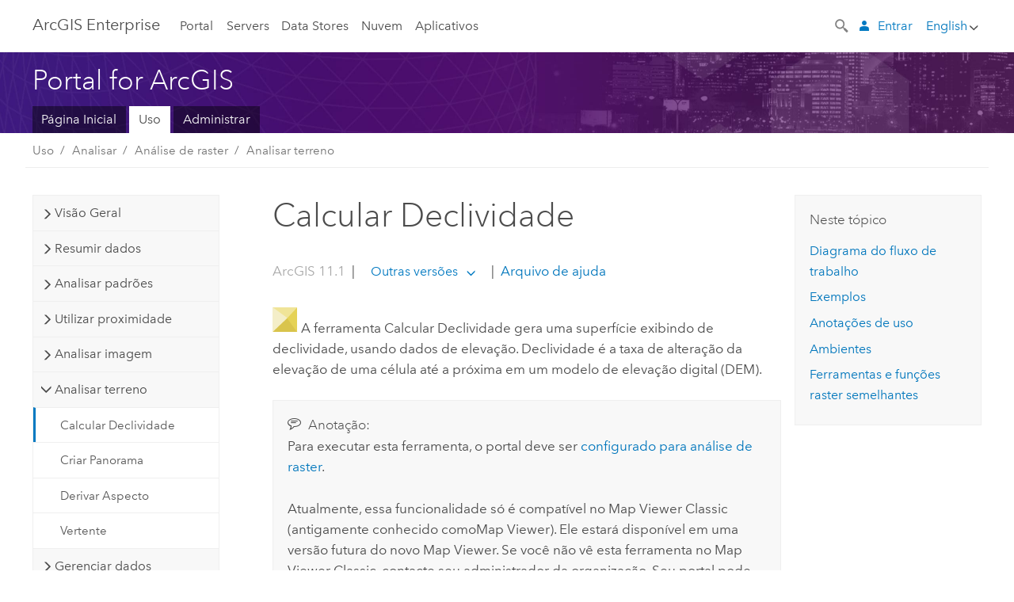

--- FILE ---
content_type: text/html; charset=UTF-8
request_url: https://enterprise.arcgis.com/pt-br/portal/11.1/use/calculate-slope.htm
body_size: 53511
content:


<!DOCTYPE html>
<!--[if lt IE 7]>  <html class="ie lt-ie9 lt-ie8 lt-ie7 ie6" dir="ltr"> <![endif]-->
<!--[if IE 7]>     <html class="ie lt-ie9 lt-ie8 ie7" dir="ltr"> <![endif]-->
<!--[if IE 8]>     <html class="ie lt-ie9 ie8" dir="ltr"> <![endif]-->
<!--[if IE 9]>     <html class="ie ie9" dir="ltr"> <![endif]-->
<!--[if !IE]><!--> <html dir="ltr" lang="pt-BR"> <!--<![endif]-->
<head>
    <meta charset="utf-8">
    <title>Calcular Declividade&mdash;Portal for ArcGIS | Documentação do ArcGIS Enterprise</title>
    <meta content="IE=edge,chrome=1" http-equiv="X-UA-Compatible">

    <script>
      var docConfig = {
        locale: 'pt-BR'
        ,localedir: 'pt-br'
        ,langSelector: ''
        
        ,relativeUrl: false
        

        ,searchformUrl: '/search/'
        ,tertiaryNavIndex: ''

        
      };
    </script>
	 


    
    <!--[if lt IE 9]>
      <script src="/cdn/js/libs/html5shiv.js" type="text/javascript"></script>
      <script src="/cdn/js/libs/selectivizr-min.js" type="text/javascript"></script>
      <script src="/cdn/js/libs/json2.js" type="text/javascript"></script>
      <script src="/cdn/js/libs/html5shiv-printshiv.js" type="text/javascript" >

    <![endif]-->

     <!--[if lt IE 11]>
    <script>
      $$(document).ready(function(){
        $$(".hideOnIE").hide();
      });
    </script>
    <![endif]-->
	<meta name="viewport" content="width=device-width, user-scalable=no">
	<link href="/assets/img/favicon.ico" rel="shortcut icon" >
	<link href="/assets/css/screen.css" media="screen" rel="stylesheet" type="text/css" />
	<link href="/cdn/calcite/css/documentation.css" media="screen" rel="stylesheet" type="text/css" />
	<link href="/assets/css/print.css" media="print" type="text/css" rel="stylesheet" />

	<!--
	<link href="/assets/css/screen_l10n.css" media="screen" rel="stylesheet" type="text/css" />
	<link href="/assets/css/documentation/base_l10n.css" media="screen" rel="stylesheet" type="text/css" />
	<link href="/assets/css/print_l10n.css" media="print" type="text/css" rel="stylesheet" />
	-->
	<script src="/cdn/js/libs/latest/jquery.latest.min.js" type="text/javascript"></script>
    <script src="/cdn/js/libs/latest/jquery-migrate-latest.min.js" type="text/javascript"></script>
	<script src="/cdn/js/libs/jquery.cookie.js" type="text/javascript"></script>
	<link href="/cdn/css/colorbox.css" media="screen" rel="stylesheet" type="text/css" />
	<link href="/cdn/css/colorbox_l10n.css" media="screen" rel="stylesheet" type="text/css" />
	<script src="/cdn/js/libs/jquery.colorbox-min.js" type="text/javascript"></script>
	<script src="/assets/js/video-init.js" type="text/javascript"></script>
	<script src="/assets/js/sitecfg.js" type="text/javascript"></script>
	
		<script src="/assets/js/signIn.js" type="text/javascript"></script>
	
	

	<!--- Language Picker -->
	<script src="/assets/js/locale/l10NStrings.js" type="text/javascript"></script>
	
		<script src="/assets/js/locale/langSelector.js" type="text/javascript"></script>
	

	<script src="/assets/js/calcite-web.js" type="text/javascript"></script>



  <!--- search MD -->
    <META name="description" content="Uma ferramenta de análise do raster que calcula declividade usando dados de elevação. A declividade representa a taxa de alteração da elevação de uma célula até a próxima em um modelo de elevação digital (DEM)."><META name="last-modified" content="2025-7-9"><META name="product" content="arcgis-portal-windows,arcgis-portal-linux,arcgis-enterprise-windows,arcgis-enterprise-linux"><META name="version" content="11.1"><META name="search-collection" content="help"><META name="search-category" content="help-general"><META name="subject" content="PORTAL,SERVICES,SERVER"><META name="sub_category" content="Portal for ArcGIS"><META name="content_type" content="Help Topic"><META name="subject_label" content="PORTAL,SERVIÇOS,SERVER"><META name="sub_category_label" content="Portal for ArcGIS"><META name="content_type_label" content="Tópicos de Ajuda"><META name="content-language" content="pt-br">
    <!--- search MD -->

  
  <script src="/assets/js/switchers/portal-1.js" type="text/javascript"></script>
  
      

</head>

<!--
      pub: GUID-7B47163B-CE1B-465F-BEEE-4DADDB8DFF09=49.1.7
      tpc: GUID-B87BA99F-1CC7-4C8E-93F5-CDD95733A291=3
      help-ids: ['120002768']
      -->


<!-- variable declaration, if any -->
<!-- can change following macro to set variable once we are on Jinja 2.8 -->





<body class="claro pt-BR server">
  

  <!-- Drawer location -->
  <div class="drawer drawer-left js-drawer" data-drawer="top-nav">
        <nav class="drawer-nav" role="navigation">
          <aside class="side-nav">
            <h2 class="side-nav-title">ArcGIS Enterprise</h2>
            <form id="helpSearchForm" class="margin-left-half margin-right-half leader-half trailer-half drawer-search-form" method="GET">
              <input type="search" name="q"  placeholder="Pesquisar na ajuda do ArcGIS Enterprise">
              <input type="hidden" name="collection" value="help" />
              <input type="hidden" name="product" value="arcgis-portal-windows" />
              <input type="hidden" name="version" value="11.1" />
              <input type="hidden" name="language" value="pt-br" />
            </form>    
             <a id="nav-portal" data-langlabel="portal" href="/pt-br/portal/" class="side-nav-link">Portal</a>
             
            <a id="all-servers" data-langlabel="all-servers" href="/pt-br/server/" class="side-nav-link">Todos os servidores</a>
            <a id="gis-server" data-langlabel="gis-server" href="/pt-br/server/" class="side-nav-link">GIS Server</a>
            <a id="image-server" data-langlabel="image-server" href="/pt-br/image/" class="side-nav-link">Image Server</a>
            <a id="geo-analytics-server" data-langlabel="geo-analytics-server" href="/pt-br/geoanalytics/" class="side-nav-link">GeoAnalytics Server</a>
            <a id="geoevent-server" data-langlabel="geoevent-server" href="/pt-br/geoevent/" class="side-nav-link">GeoEvent Server</a>
            <a id="notebook-server" data-langlabel="notebook-server" href="/pt-br/notebook/" class="side-nav-link">Notebook Server</a>
            <a id="nav-data-store" data-langlabel="data-store" href="/pt-br/data-store/" class="side-nav-link">Data Stores</a>
            <a id="nav-cloud" data-langlabel="cloud" href="/pt-br/cloud/" class="side-nav-link">Nuvem</a>
            <a id="nav-apps" data-langlabel="apps" href="/pt-br/apps/" class="side-nav-link">Aplicativos</a>
            <a id="nav-doc" data-langlabel="documentation" href="/pt-br/documentation/" class="side-nav-link">Documentação</a>

          </aside>
        </nav>
    </div>

    <!-- user navigation collapses to drawer on mobile -->
    
    <div class="drawer drawer-right js-drawer hide-if-logged-out logged-in-navigation" data-drawer="user-nav">
      <nav class="drawer-nav">
        <aside class="side-nav">
          <a class="side-nav-link agolProfile" href="#">Meu Perfil</a>
          <a class="side-nav-link icon-ui-sign-out js-log-out" href="#">Sair</a>
        </aside>
      </nav>
    </div>
    
<!-- End of drawer -->

  
  <div class="wrapper">
      <!--googleoff: all-->

      <header class="top-nav" data-skin="learn">
        <a class="skip-to-content" href="#skip-to-content">Skip To Content</a>
        <div class="grid-container">
          <div class="column-24">


            <!--<div class="top-nav-title-wrapper text-center ">-->
              <a href="/" class="top-nav-title tablet-hide">ArcGIS Enterprise</a>
              <a href="/" class="icon-ui-menu top-nav-title js-drawer-toggle tablet-show" data-drawer="top-nav">ArcGIS Enterprise</a>
            <!--</div> -->

          
            <nav role="navigation" class="top-nav-list left tablet-hide">
              <a id="nav-portal" data-langlabel="portal" href="/pt-br/portal/" class="top-nav-link">Portal</a>

                <div class="dropdown js-dropdown ">
                  <a class="top-nav-link js-dropdown-toggle" tabindex="0" aria-haspopup="true" aria-expanded="false" href="#">Servers</a>
                  <nav class="dropdown-menu featured" role="menu">
                    <ul class="dropdown-sublist-featured">
                      <li class="dropdown-subitem-featured">
                        <a href="/pt-br/get-started/latest/windows/additional-server-deployment.htm" class="sublink-featured">
                          <span><svg class="sublink-image" xmlns="http://www.w3.org/2000/svg" viewBox="0 0 48 48"><path d="M42.92 6.1H4.12v8.566l.833.832-.835.833-.018 7.332.845.847-.825.824V33.9h25v5.2h-2v1.075H8.02v.8h19.1v.925h4.8v-.925H40v-.8h-8.08V39.1h-2v-5.2h13v-8.566l-.834-.834.835-.834v-7.332l-.835-.834.835-.834zm-11.8 35h-3.2v-1.2h3.2zm11-8H4.92v-7.434l.767-.766h35.668l.765.766zm0-9.766l-.766.766H5.666l-.766-.767.017-6.669.766-.764h35.671l.766.766zm0-9l-.766.766H5.687l-.766-.766V6.9h37.2zM19 11.9h-2v-.8h2zm-4 0h-2v-.8h2zm-4 0H9v-.8h2zm6 8.2h2v.8h-2zm-4 0h2v.8h-2zm-4 0h2v.8H9zm8 9h2v.8h-2zm-4 0h2v.8h-2zm-4 0h2v.8H9z" /></svg></span>
                          <span class="sublink-text">Todos os servidores</span>
                        </a>
                      </li>
                      <li class="dropdown-subitem-featured">
                        <a href="/pt-br/server/" class="sublink-featured">
                          <span><svg class="sublink-image" xmlns="http://www.w3.org/2000/svg" viewBox="0 0 48 48"><path d="M45.98 33.575a.616.616 0 0 0-.335-.51l-3.362-2.03 3.362-2.031a.556.556 0 0 0 0-1.02l-11.1-6.704a1.293 1.293 0 0 0-1.112 0L22.33 27.982a.556.556 0 0 0 0 1.02l3.36 2.03-3.358 2.03a.556.556 0 0 0-.002 1.021l3.322 2.006-3.324 2.008a.555.555 0 0 0 .002 1.017l11.102 6.703a1.25 1.25 0 0 0 1.11.002l11.104-6.706a.556.556 0 0 0 0-1.02l-3.32-2.006 3.318-2.004a.607.607 0 0 0 .335-.509zM33.837 21.97c.026-.01.286-.005.29-.005l10.814 6.53-10.8 6.523c-.028.01-.284.005-.294.006l-10.813-6.53zm11.105 16.636l-10.8 6.523a2.564 2.564 0 0 1-.295.006l-10.81-6.529 3.39-2.047 7.004 4.23a1.083 1.083 0 0 0 .557.131 1.101 1.101 0 0 0 .554-.13l7.01-4.233zM34.14 40.098a2.545 2.545 0 0 1-.294.006l-10.812-6.53 3.43-2.073 6.97 4.208a1.25 1.25 0 0 0 1.107-.001l6.966-4.206 3.431 2.073zM9 8H7V7h2zm8 8h-2v-1h2zm-4-8h-2V7h2zm4 0h-2V7h2zm-4 8h-2v-1h2zm7.316 11.1H3.9v-6.434l.766-.766h35.668l.766.766v2.12l.8.483v-2.935l-.826-.826.826-.845v-6.329l-.834-.834.834-.834V3.1H3.1v7.566l.834.834-.834.834v6.332l.834.834-.834.834V27.9h16.88a2.632 2.632 0 0 1 .336-.8zM3.9 10.334V3.9h37.2v6.434l-.766.766H4.666zm0 8v-5.668l.766-.766h35.668l.766.766v5.67l-.746.764H4.666zM15 24v-1h2v1zm-4 0v-1h2v1zm-2-8H7v-1h2zm-2 8v-1h2v1z" /></svg></span>
                          <span class="sublink-text">GIS Server</span>
                        </a>
                      </li>
                      <li class="dropdown-subitem-featured">
                        <a href="/pt-br/image/" class="sublink-featured">
                          <span><svg class="sublink-image" xmlns="http://www.w3.org/2000/svg" viewBox="0 0 48 48"><path d="M17 8h-2V7h2zm-4-1h-2v1h2zm0 8h-2v1h2zM9 7H7v1h2zm8 8h-2v1h2zm-8 0H7v1h2zm4 9v-1h-2v1zm-4 0v-1H7v1zm8 0v-1h-2v1zm4 3.9H3.1v-7.566l.834-.834-.834-.834v-6.332l.834-.834-.834-.834V3.1h38.8v7.566l-.834.834.834.834v6.33l-.826.844.826.826V21h-.8v-.334l-.766-.766H4.666l-.766.766V27.1H21zM4.666 11.1h35.668l.766-.766V3.9H3.9v6.434zm0 8h35.688l.746-.763v-5.671l-.766-.766H4.666l-.766.766v5.668zm40.234 4v21.8H23.1V23.1zm-.8 16.366L39.466 44.1h2.868l1.766-1.766zm-20.2-9.932l5.634-5.634h-2.868L23.9 26.666zm6.2-5.068L24.466 30.1h2.868l2.766-2.766zM28.466 30.1H30.1v-1.634zm2.434 0h6.2v-6.2h-6.2zm-7 7h6.2v-6.2h-6.2zm7 0h6.2v-6.2h-6.2zm0 6.434l5.634-5.634h-2.868L30.9 40.666zm7-7l5.634-5.634h-2.868L37.9 33.666zm1.634-5.634H37.9v1.634zm-8.634 7v1.634l1.634-1.634zm.566 6.2h2.868l2.766-2.766v-2.868zm6.434-3.566l2.634-2.634H37.9zM35.466 44.1H37.1v-1.634zm2.434 0h.434l5.766-5.766V37.9h-2.434L37.9 41.666zm6.2-8.634L42.466 37.1H44.1zm0-4L38.466 37.1h2.868l2.766-2.766zm0-7.566h-6.2v6.2h6.2zm-20.2 0v1.634l1.634-1.634zm0 20.2h6.2v-6.2h-6.2zm20.2 0v-.634l-.634.634z" /></svg></span>
                          <span class="sublink-text">Image Server</span>
                        </a>
                      </li>
                      <li class="dropdown-subitem-featured">
                        <a href="/pt-br/geoanalytics/" class="sublink-featured">
                          <span><svg class="sublink-image" xmlns="http://www.w3.org/2000/svg" viewBox="0 0 48 48"><path d="M17 16h-2v-1h2zm-8 8v-1H7v1zm8 0v-1h-2v1zM13 7h-2v1h2zm4 0h-2v1h2zM9 7H7v1h2zm21.45 20.9H3.1v-7.566l.834-.834-.834-.834v-6.332l.834-.834-.834-.834V3.1h38.8v7.566l-.834.834.834.834v6.33l-.826.844.826.826V27.9h-1.464l-.801-.8H41.1v-6.434l-.766-.766H4.666l-.766.766V27.1h27.15zM4.666 11.1h35.668l.766-.766V3.9H3.9v6.434zm0 8h35.688l.746-.763v-5.671l-.766-.766H4.666l-.766.766v5.668zM13 24v-1h-2v1zm0-9h-2v1h2zm-4 0H7v1h2zm26.672 27.148A1.87 1.87 0 0 1 35.9 43a1.91 1.91 0 1 1-3.763-.222l-9.845-3.414A1.88 1.88 0 0 1 21 39.9a1.9 1.9 0 1 1 1.474-3.084l4.692-2.346A1.878 1.878 0 0 1 27.1 34a1.902 1.902 0 0 1 1.9-1.9 1.867 1.867 0 0 1 .781.191l3.788-5.05A1.88 1.88 0 0 1 33.1 26a1.9 1.9 0 1 1 3.491 1.026l4.889 4.888c-.069.056-.144.1-.21.162a3.986 3.986 0 0 0-.358.402l-4.883-4.883A1.889 1.889 0 0 1 35 27.9a1.867 1.867 0 0 1-.781-.191l-3.788 5.049a1.868 1.868 0 0 1 .437.965l9.204.614c-.018.11-.049.218-.058.33A3.93 3.93 0 0 0 40 35c0 .046.01.09.01.135l-9.185-.612A1.913 1.913 0 0 1 29 35.9a1.889 1.889 0 0 1-1.474-.716l-4.692 2.346a1.878 1.878 0 0 1 .066.47 1.9 1.9 0 0 1-.105.625c-.007.02-.022.036-.03.056l9.63 3.34a1.87 1.87 0 0 1 2.786-.505l5.415-4.437c.067.108.127.22.204.322a3.9 3.9 0 0 0 .292.306zM33.9 26a1.092 1.092 0 0 0 .43.872 1.12 1.12 0 0 0 1.42-.068A1.1 1.1 0 1 0 33.9 26zm-6 8a1.1 1.1 0 0 0 2.196.093 1.135 1.135 0 0 0-.426-.965A1.087 1.087 0 0 0 29 32.9a1.101 1.101 0 0 0-1.1 1.1zm-5.8 4a1.098 1.098 0 1 0-.06.362A1.101 1.101 0 0 0 22.1 38zm13 5a1.1 1.1 0 1 0-2.2 0 1.1 1.1 0 0 0 2.2 0zm10.8-8a1.9 1.9 0 1 1-3.8 0c0-.053.003-.105.007-.158A1.9 1.9 0 0 1 45.9 35zm-.8 0a1.1 1.1 0 0 0-2.196-.093 1.153 1.153 0 0 0 .216.752A1.1 1.1 0 0 0 45.1 35z" /></svg></span>
                          <span class="sublink-text">GeoAnalytics Server</span>
                        </a>
                      </li>
                      <li class="dropdown-subitem-featured">
                        <a href="/pt-br/geoevent/" class="sublink-featured">
                          <span><svg class="sublink-image" xmlns="http://www.w3.org/2000/svg" viewBox="0 0 48 48"><path d="M13 8h-2V7h2zm4-1h-2v1h2zm0 8h-2v1h2zM9 7H7v1h2zm12.418 20.9H3.1v-7.566l.834-.834-.834-.834v-6.332l.834-.834-.834-.834V3.1h38.8v7.566l-.834.834.834.834v6.33l-.826.844.826.826v2.117c-.259-.177-.53-.337-.8-.497v-1.288l-.766-.766H4.666l-.766.766V27.1h17.933c-.148.26-.283.53-.415.8zM4.666 11.1h35.668l.766-.766V3.9H3.9v6.434zm0 8h35.688l.746-.763v-5.671l-.766-.766H4.666l-.766.766v5.668zM9 24v-1H7v1zm4-9h-2v1h2zm0 9v-1h-2v1zm-4-9H7v1h2zm8 9v-1h-2v1zm16.9 2h-.8v8.9H39v-.8h-5.1zm.1-3.901a11.9 11.9 0 1 0 11.9 11.9 11.914 11.914 0 0 0-11.9-11.9zm0 23a11.1 11.1 0 1 1 11.1-11.1 11.112 11.112 0 0 1-11.1 11.1z" /></svg></span>
                          <span class="sublink-text">GeoEvent Server</span>
                        </a>
                      </li>
                      <li class="dropdown-subitem-featured">
                        <a href="/pt-br/notebook/" class="sublink-featured">
                          <span><svg class="sublink-image" xmlns="http://www.w3.org/2000/svg" viewBox="0 0 48 48"><path d="M9 8H7V7h2v1zm4-1h-2v1h2V7zm4 0h-2v1h2V7zM7 16h2v-1H7v1zm4 0h2v-1h-2v1zm4 0h2v-1h-2v1zm-6 8v-1H7v1h2zm4 0v-1h-2v1h2zm4 0v-1h-2v1h2zm2.491 3.9H3.1v-7.566l.834-.834-.834-.834v-6.332l.834-.834-.834-.834V3.1h38.8v7.566l-.834.834.834.834v5.683h-.8v-5.351l-.766-.766H4.666l-.766.766v5.668l.766.766h16.405a3.552 3.552 0 0 0-.57.8H4.666l-.766.766V27.1h14.71c.238.321.54.59.881.8zM4.666 11.1h35.668l.766-.766V3.9H3.9v6.434l.766.766zM45.9 43.15V21.925a1.827 1.827 0 0 0-1.825-1.825H36.1v3.8h5v15.827a.373.373 0 0 1-.373.373H36.1v4.8h8.05c.965 0 1.75-.785 1.75-1.75zm-9-2.25h3.827c.647 0 1.173-.526 1.173-1.173v-16.04a.588.588 0 0 0-.588-.587H36.9v-2.2h7.175c.566 0 1.025.46 1.025 1.025V43.15a.95.95 0 0 1-.95.95H36.9v-3.2zm-4-.8h-4.627a.373.373 0 0 1-.373-.373V23.9h5v-3.8h-8.975a1.827 1.827 0 0 0-1.825 1.825V24.1h-.6c-.771 0-1.4.628-1.4 1.4s.629 1.4 1.4 1.4h.6v4.2h-.6c-.771 0-1.4.628-1.4 1.4s.629 1.4 1.4 1.4h.6v4.2h-.6c-.771 0-1.4.628-1.4 1.4s.629 1.4 1.4 1.4h.6v2.25c0 .965.785 1.75 1.75 1.75h9.05v-4.8zm-9.4.8c.771 0 1.4-.628 1.4-1.4s-.629-1.4-1.4-1.4h-.6v-4.2h.6c.771 0 1.4-.628 1.4-1.4s-.629-1.4-1.4-1.4h-.6v-4.2h.6c.771 0 1.4-.628 1.4-1.4s-.629-1.4-1.4-1.4h-.6v-2.175c0-.565.46-1.025 1.025-1.025H32.1v2.2h-4.413a.588.588 0 0 0-.587.588v16.039c0 .647.526 1.173 1.173 1.173H32.1v3.2h-8.25a.95.95 0 0 1-.95-.95V40.9h.6zm0-2a.6.6 0 0 1 0 1.2h-2a.6.6 0 0 1 0-1.2h2zm0-7a.6.6 0 0 1 0 1.2h-2a.6.6 0 0 1 0-1.2h2zm0-7a.6.6 0 0 1 0 1.2h-2a.6.6 0 0 1 0-1.2h2z" /></svg></span>
                          <span class="sublink-text">Notebook Server</span>
                        </a>
                      </li>
                      <li class="dropdown-subitem-featured">
                        <a href="/en/workflow/" class="sublink-featured">
                          <span><svg class="sublink-image" xmlns="http://www.w3.org/2000/svg" viewBox="0 0 48 48"><path d="M9 8H7V7h2zm4-1h-2v1h2zm4 0h-2v1h2zm-8 9v-1H7v1zm4 0v-1h-2v1zm4 0v-1h-2v1zm-8 8v-1H7v1zm4 0v-1h-2v1zm2 0h2v-1h-2zM4.67 19.1h13.07a5.75 5.75 0 0 0-.36.8H4.67l-.77.77v6.43H16v.8H3.1v-7.57l.83-.83-.83-.83v-6.34l.83-.83-.83-.83V3.1h38.8v7.57l-.83.83.83.83V18h-.8v-5.33l-.77-.77H4.67l-.77.77v5.66zm0-8h35.66l.77-.77V3.9H3.9v6.43zm32 30l-4 4a.87.87 0 0 1-1.22 0l-2.32-2.2H23.2a2.1 2.1 0 0 1-2.1-2.1v-5.9H19a.93.93 0 0 1-.9-.9v-5a.92.92 0 0 1 .9-.9h2.1v-2.69a3.9 3.9 0 1 1 3.8 0v2.69H27a.92.92 0 0 1 .92.92V34a.93.93 0 0 1-.92.93h-2.1v3.2h4.23l2.26-2.26a.86.86 0 0 1 1.22 0l4 4a.86.86 0 0 1 .05 1.24zm-.56-.57L32 36.4l-2.58 2.5h-4.69a.63.63 0 0 1-.63-.63V34.1H27a.13.13 0 0 0 .1-.1v-5a.13.13 0 0 0-.1-.1h-2.9v-4l.23-.11a3.1 3.1 0 1 0-2.66 0l.23.11v4H19a.13.13 0 0 0-.12.12V34a.13.13 0 0 0 .12.13h2.9v6.7a1.3 1.3 0 0 0 1.3 1.3h6.26L32 44.6zm8.8-17.36v16.07a3.66 3.66 0 0 1-3.66 3.66h-4.67l3.66-3a2.59 2.59 0 0 0 .86-2.32V24.9h-6.2v1.4a.61.61 0 0 1-1 .48l-4.88-3.7a.69.69 0 0 1-.28-.56.71.71 0 0 1 .28-.57l4.88-3.73a.6.6 0 0 1 .63-.06.61.61 0 0 1 .34.54v1.4h6.92a3.08 3.08 0 0 1 3.11 3.08zm-.8 0a2.28 2.28 0 0 0-2.28-2.28H34.1V19.1l-4.47 3.42 4.47 3.38v-1.8h7.8v13.52a3.4 3.4 0 0 1-1.13 2.92l-1.93 1.56h2.4a2.86 2.86 0 0 0 2.86-2.86z" /></svg></span>
                          <span class="sublink-text">Workflow Manager Server</span>
                        </a>
                      </li>
                      <li class="dropdown-subitem-featured">
                        <a href="/en/knowledge/" class="sublink-featured">
                          <span><svg class="sublink-image" xmlns="http://www.w3.org/2000/svg" viewBox="0 0 48 48"><path d="M22.191 19.1q-.436.383-.842.8H4.666l-.766.766V27.1H16v.8H3.1v-7.566l.835-.834-.835-.834v-6.332l.835-.834-.835-.834V3.1h38.8v7.566l-.835.834.835.834v6.33l-.695.71a5.528 5.528 0 0 0-.728-.4l.623-.637v-5.671l-.766-.766H4.666l-.766.766v5.668l.766.766zm-17.526-8h35.67l.765-.766V3.9H3.9v6.434zM9 7H7v1h2zm4 0h-2v1h2zm4 0h-2v1h2zM7 16h2v-1H7zm4 0h2v-1h-2zm4 0h2v-1h-2zm-6 8v-1H7v1zm4 0v-1h-2v1zm2 0h2v-1h-2zm29.361 3.294a11.117 11.117 0 0 1 .54 2.985 13.116 13.116 0 0 1-9.589 12.475 3.986 3.986 0 0 1-3.519 2.144 3.942 3.942 0 0 1-3.475-2.07 13.027 13.027 0 0 1-7.162-4.958.666.666 0 0 1 .472-1.053 6.178 6.178 0 0 0 2.666-.933.49.49 0 0 1 .634.089 9.2 9.2 0 0 0 3.699 2.554 3.951 3.951 0 0 1 3.166-1.583 3.659 3.659 0 0 1 .632.058 32.739 32.739 0 0 0 3.426-9.786 3.935 3.935 0 0 1-.9-.812 34.343 34.343 0 0 0-9.925 4.382 2.426 2.426 0 0 1 .02.294 3.989 3.989 0 1 1-6.074-3.382 13.09 13.09 0 0 1 12.732-10.616 11.322 11.322 0 0 1 3.069.56l.382.106a.536.536 0 0 1 .39.462.53.53 0 0 1-.29.527 5.772 5.772 0 0 0-2.172 1.863.533.533 0 0 1-.477.22 9.097 9.097 0 0 0-.793-.037 9.104 9.104 0 0 0-8.85 6.816c.107.058.208.117.303.18a37.778 37.778 0 0 1 10.86-4.75l.067-.017a3.988 3.988 0 0 1 7.842.91 3.97 3.97 0 0 1-2.736 3.767 36.253 36.253 0 0 1-3.583 10.534 9.2 9.2 0 0 0 5.256-8.28c0-.105-.007-.208-.014-.31a.572.572 0 0 1 .236-.565 5.752 5.752 0 0 0 2.063-2.292.533.533 0 0 1 .99.101zm-.26 2.985a9.77 9.77 0 0 0-.455-2.568 6.453 6.453 0 0 1-1.885 1.941c.007.117.011.203.011.29a10 10 0 0 1-6.488 9.33.524.524 0 0 1-.642-.742l.054-.098a35.427 35.427 0 0 0 3.823-10.924l.078-.456.25-.064a3.172 3.172 0 0 0 2.388-3.066 3.184 3.184 0 0 0-6.304-.523l-.042.253-.553.15a36.681 36.681 0 0 0-10.855 4.795l-.24.162-.23-.18a3.275 3.275 0 0 0-.678-.399l-.297-.135.072-.318a9.903 9.903 0 0 1 9.704-7.744c.24 0 .476.01.71.028a6.458 6.458 0 0 1 1.799-1.665 9.871 9.871 0 0 0-2.617-.464 12.294 12.294 0 0 0-11.98 10.143l-.036.185-.164.092a3.182 3.182 0 1 0 4.722 2.778 2.519 2.519 0 0 0-.035-.357l-.035-.247.293-.28a35.029 35.029 0 0 1 10.298-4.571l.508-.14.162.234a3.166 3.166 0 0 0 1.053.952l.245.14-.083.468a33.611 33.611 0 0 1-3.664 10.366l-.146.271-.3-.073a3.106 3.106 0 0 0-3.423 1.378l-.168.264-.297-.1a9.997 9.997 0 0 1-4.153-2.69 7.004 7.004 0 0 1-2.561.89 12.22 12.22 0 0 0 6.75 4.514l.18.046.08.166a3.152 3.152 0 0 0 2.843 1.787 3.185 3.185 0 0 0 2.876-1.848l.079-.17.179-.048A12.32 12.32 0 0 0 44.1 30.279z" id="icon-ui-svg--base" /></svg></span>
                          <span class="sublink-text">Knowledge Server</span>
                        </a>
                      </li>
                      <li class="dropdown-subitem-featured">
                        <a href="/en/video/" class="sublink-featured">
                          <span><svg class="sublink-image" xmlns="http://www.w3.org/2000/svg" viewBox="0 0 48 48"><path d="M17 16h-2v-1h2zm-4-9h-2v1h2zm4 0h-2v1h2zM9 7H7v1h2zm12.418 20.9H3.1v-7.566l.834-.834-.834-.834v-6.332l.834-.834-.834-.834V3.1h38.8v7.566l-.834.834.834.834v6.33L40.69 19.9H4.666l-.766.766V27.1h17.933c-.149.26-.283.53-.415.8zM4.666 11.1h35.668l.766-.766V3.9H3.9v6.434zm0 8h35.688l.746-.763v-5.671l-.766-.766H4.666l-.766.766v5.668zM9 24v-1H7v1zm4 0v-1h-2v1zm-4-9H7v1h2zm4 0h-2v1h2zm4 9v-1h-2v1zm28.9 9.999a11.9 11.9 0 1 1-11.9-11.9A11.914 11.914 0 0 1 45.9 34zm-.8 0a11.1 11.1 0 1 0-11.1 11.1A11.113 11.113 0 0 0 45.1 34zm-14.02-5.72L40.29 34l-9.21 5.72zm.8 10L38.775 34l-6.893-4.28z" /></svg></span>
                          <span class="sublink-text">Video Server</span>
                        </a>
                      </li>
                      <li class="dropdown-subitem-featured" style="pointer-events: none;">
                        <div class="sublink-featured">
                          <span class="sublink-image"></span>
                          <span class="sublink-text"></span>
                        </div>
                      </li> 
                    </ul>
                  </nav>
                </div>

              <a id="nav-data-store" data-langlabel="data-store" href="/pt-br/data-store/" class="top-nav-link">Data Stores</a>
              <a id="nav-cloud" data-langlabel="cloud" href="/pt-br/cloud/" class="top-nav-link">Nuvem</a>
              <a id="nav-apps" data-langlabel="apps" href="/pt-br/apps/" class="top-nav-link">Aplicativos</a>
            </nav>


            
            <div class="lang-block dropdown js-dropdown right margin-left-1 top-nav-list right"></div>
            

            <div class="margin-left-1 top-nav-list right hide-if-logged-in logged-out-navigation">
               
  <button class="search-top-nav link-dark-gray js-search-toggle" href="#" aria-label="Search">
    <svg xmlns="http://www.w3.org/2000/svg" width="32" height="32" viewBox="0 0 32 32" class="svg-icon js-search-icon">
      <path d="M31.607 27.838l-6.133-6.137a1.336 1.336 0 0 0-1.887 0l-.035.035-2.533-2.533-.014.014c3.652-4.556 3.422-11.195-.803-15.42-4.529-4.527-11.875-4.531-16.404 0-4.531 4.531-4.529 11.875 0 16.406 4.205 4.204 10.811 4.455 15.365.848l.004.003-.033.033 2.541 2.54a1.33 1.33 0 0 0 .025 1.848l6.135 6.133a1.33 1.33 0 0 0 1.887 0l1.885-1.883a1.332 1.332 0 0 0 0-1.887zM17.811 17.809a8.213 8.213 0 0 1-11.619 0 8.217 8.217 0 0 1 0-11.622 8.219 8.219 0 0 1 11.619.004 8.216 8.216 0 0 1 0 11.618z"/>
    </svg>
    <svg xmlns="http://www.w3.org/2000/svg" width="32" height="32" viewBox="0 0 32 32" class="svg-icon js-close-icon hide">
      <path d="M18.404 16l9.9 9.9-2.404 2.404-9.9-9.9-9.9 9.9L3.696 25.9l9.9-9.9-9.9-9.898L6.1 3.698l9.9 9.899 9.9-9.9 2.404 2.406-9.9 9.898z"/>
    </svg>
  </button>

              
              <a data-langlabel="sign-in" id="login-link" class="icon-ui-user top-nav-link link-blue login-link" href="#">Entrar</a>
              
            </div>

            
            <nav class="margin-left-1 top-nav-list right hide-if-logged-out logged-in-navigation">
              
  <button class="search-top-nav link-dark-gray js-search-toggle" href="#" aria-label="Search">
    <svg xmlns="http://www.w3.org/2000/svg" width="32" height="32" viewBox="0 0 32 32" class="svg-icon js-search-icon">
      <path d="M31.607 27.838l-6.133-6.137a1.336 1.336 0 0 0-1.887 0l-.035.035-2.533-2.533-.014.014c3.652-4.556 3.422-11.195-.803-15.42-4.529-4.527-11.875-4.531-16.404 0-4.531 4.531-4.529 11.875 0 16.406 4.205 4.204 10.811 4.455 15.365.848l.004.003-.033.033 2.541 2.54a1.33 1.33 0 0 0 .025 1.848l6.135 6.133a1.33 1.33 0 0 0 1.887 0l1.885-1.883a1.332 1.332 0 0 0 0-1.887zM17.811 17.809a8.213 8.213 0 0 1-11.619 0 8.217 8.217 0 0 1 0-11.622 8.219 8.219 0 0 1 11.619.004 8.216 8.216 0 0 1 0 11.618z"/>
    </svg>
    <svg xmlns="http://www.w3.org/2000/svg" width="32" height="32" viewBox="0 0 32 32" class="svg-icon js-close-icon hide">
      <path d="M18.404 16l9.9 9.9-2.404 2.404-9.9-9.9-9.9 9.9L3.696 25.9l9.9-9.9-9.9-9.898L6.1 3.698l9.9 9.899 9.9-9.9 2.404 2.406-9.9 9.898z"/>
    </svg>
  </button>

             
              <div class="dropdown js-dropdown right">

                <div class="tablet-show top-nav-link">
                  <img alt="User Avatar" class="user-nav-image js-drawer-toggle" data-drawer="user-nav" data-user-avatar>
                  <a href="#" data-drawer="user-nav" class="user-nav-name js-drawer-toggle" data-first-name></a>
                </div>

                <div class="tablet-hide top-nav-link js-dropdown-toggle">
                  <img alt="User Avatar" class="user-nav-image js-drawer-toggle" data-drawer="user-nav" data-user-avatar>
                  <a class="user-nav-name top-nav-dropdown dropdown-btn" data-first-name>&nbsp;</a>
                </div>

                <nav class="dropdown-menu dropdown-right">
                
                  <a class="dropdown-link agolProfile" id="agolProfile" href="#">Meu Perfil</a>
                  <a class="dropdown-link js-log-out" id="agolLogout" href="#">Sair</a>
                </nav>
              </div>
            </nav>
            

            
          </div>
        </div>
      </header>

      <div class="js-search search-overlay">
        <div class="search-content" role="dialog" aria-labelledby="search">
          <form method="GET" id="helpSearchForm">
            <label>
              Pesquisar na ajuda do ArcGIS Enterprise
              <div class="search-bar">
                <input type="search" name="q"  placeholder="Pesquisar na ajuda do ArcGIS Enterprise" class="search-input js-search-input">
                <input type="hidden" name="collection" value="help" />
                <input type="hidden" name="product" value="arcgis-portal-windows" />
                <input type="hidden" name="version" value="11.1" />
                <input type="hidden" name="language" value="pt-br" />
              </div>
            </label>
            <button type="submit" class="btn btn-large right">Pesquisar</button>
          </form>
        </div>
      </div>

      <!--googleon: all-->

      <div id="skip-to-content">
        <!--googleoff: all-->
        <header class="sub-nav sub-nav-learn">
          <div class="grid-container">
            
            <div class="column-24">
              <div style="display:table;" class="sdk-home-banner">
                <div class="sdk-home-banner-content">
                  <h1 class="sub-nav-title link-white">Portal for ArcGIS</h1>
                </div>
              </div>
            </div>

            <div class="column-24">
              <nav class='sub-nav-list tablet-hide'><a class="sub-nav-link" href="/en/portal/" title="Página Inicial do Portal for ArcGIS" target="_top">Página Inicial</a><a class="sub-nav-link is-active" href="/pt-br/portal/11.1/use/get-started-portal.htm" title="Uso do Portal for ArcGIS" target="_top">Uso</a><a class="sub-nav-link" href="/pt-br/portal/11.1/administer/windows/what-is-portal-for-arcgis-.htm" title="Instalar, gerenciar e proteger o Portal for ArcGIS" target="_top">Administrar</a></nav><select class='tablet-show select-full trailer-half js-select-nav'><option value="/en/portal/">Página Inicial</option><option value="/pt-br/portal/11.1/use/get-started-portal.htm" selected="true">Uso</option><option value="/pt-br/portal/11.1/administer/windows/what-is-portal-for-arcgis-.htm">Administrar</option></select>
            </div>

          </div>
        </header>
        <!--googleon: all-->
       
        <!-- content goes here -->
        <div class="grid-container ">
          

            
              
  <!--BREADCRUMB-BEG--><div id="bigmac" class="sticky-breadcrumbs trailer-2" data-spy="affix" data-offset-top="180"> </div><!--BREADCRUMB-END-->
  <!--googleoff: all-->
    <div class="column-5 tablet-column-12 trailer-2 ">
      <aside class="js-accordion accordion reference-index" aria-live="polite" role="tablist">
        <div></div>
      </aside>

      <div class="js-sticky scroll-show tablet-hide leader-1 back-to-top" data-top="0" style="top: 0px;">
        <a href="#" class="btn btn-fill btn-clear">Voltar</a>
      </div>
    </div>
  <!--googleon: all-->
  
            
            
            
	
		<div class="column-13  pre-1 content-section">
	
		<header class="trailer-1"><h1>Calcular Declividade</h1></header>

		 
	<!--googleoff: all-->
	
		
				<aside id="main-toc-small" class="js-accordion accordion tablet-show trailer-1">
			      <div class="accordion-section">
			        <h4 class="accordion-title">Neste tópico</h4>
			        <div class="accordion-content list-plain">
			          <ol class="list-plain pre-0 trailer-0"><li><a href="#ESRI_SECTION1_9FF9489173C741DD95472F21B5AD8374">Diagrama do fluxo de trabalho</a></li><li><a href="#ESRI_SECTION1_19E30E7288E2465D83F534EF7B0B1BC4">Exemplos</a></li><li><a href="#ESRI_SECTION1_BA2F95CB6E19494789C77B10938A21BE">Anotações de uso</a></li><li><a href="#ESRI_SECTION1_049A08623DB341BFB0D30F2D0B580B75">Ambientes</a></li><li><a href="#ESRI_SECTION1_8AE3CD3A0C014DC3913C91176A284F6F">Ferramentas e funções raster semelhantes</a></li></ol>
			        </div>
			      </div>
			     </aside>
		
    
   <!--googleon: all-->


		<main>
			
	
    	
    


			

<p id="GUID-DECBE6D7-EEF8-494F-881E-A0D4C1E76A23"><img purpose="img" placement="inline" alt="Calcular Declividade" title="Calcular Declividade" src="GUID-212CFDAA-78B3-432D-914D-5E0A8689995A-web.png" loading="lazy"> A ferramenta Calcular Declividade gera uma superfície exibindo de declividade, usando dados de elevação. Declividade é a taxa de alteração da elevação de uma célula até a próxima em um modelo de elevação digital (DEM).</p><div class="panel trailer-1 note" id="GUID-74F9D440-A7C4-4878-A1D7-52F813E2110F"><h5 class="icon-ui-comment trailer-0">Anotação:</h5><p id="GUID-0C43F5A0-114C-4E2B-B66C-D3D0400E3D6A" conrefsub="GUID-93A31427-A2B2-40F3-958B-E826B8966072/GUID-E0417FC2-1FB7-4464-8D8C-BA065E1A72BC">Para executar esta ferramenta, o portal deve ser <a class="xref xref" esrisubtype="extrel" hrefpfx="/pt-br/portal/11.1/administer" href="/pt-br/portal/11.1/administer/windows/configure-and-deploy-arcgis-enterprise-for-raster-analytics.htm">configurado para análise de raster</a>.</p><p id="GUID-2875D67E-4B0D-4B9B-84CA-F54F584BB8CC" conrefsub="GUID-93A31427-A2B2-40F3-958B-E826B8966072/GUID-2736A95D-0955-4884-B76E-49112FA86AE8">Atualmente, essa funcionalidade só é compatível no <span class="ph">Map Viewer Classic</span> (antigamente conhecido como<span class="ph">Map Viewer</span>). Ele estará disponível em uma versão futura do novo <span class="ph">Map Viewer</span>. Se você não vê esta ferramenta no <span class="ph">Map Viewer Classic</span>, contacte seu administrador da organização. Seu portal pode não estar configurado para análise raster ou você pode não ter os <a class="xref xref" href="/pt-br/portal/11.1/use/roles.htm">privilégios</a> necessários para executar a ferramenta.</p></div><section class="section1 padded-anchor" id="ESRI_SECTION1_9FF9489173C741DD95472F21B5AD8374" purpose="section1"><h2>Diagrama do fluxo de trabalho</h2><img purpose="img" placement="inline" alt="Fluxo de Trabalho de Calcular Declividade" title="Fluxo de Trabalho de Calcular Declividade" src="GUID-D33862C6-01BB-445E-B0C3-BC8B8C1858DA-web.png" loading="lazy"></section><section class="section1 padded-anchor" id="ESRI_SECTION1_19E30E7288E2465D83F534EF7B0B1BC4" purpose="section1"><h2>Exemplos</h2><p id="GUID-6B7C3E88-2844-42ED-9725-3C6D7A338F5A"><ul purpose="ul" id="UL_DF01BBB58E6B4D47BE7FD88A1CE2A13E"><li purpose="li" id="LI_41B790D894884FEABAD673CB3619D911">Fornecido um conjunto de dados de elevação, identifique as áreas com os menores valores de declive para determinar os locais para novas construções.</li><li purpose="li" id="LI_E4D87E539DEA47539E5AF6B24AEDC967">Fornecido um conjunto de dados de elevação, identifique as áreas com valores de declividade dentro da faixa de adequação de habitat do leão da montanha.</li></ul></p></section><section class="section1 padded-anchor" id="ESRI_SECTION1_BA2F95CB6E19494789C77B10938A21BE" purpose="section1"><h2>Anotações de uso</h2><p id="GUID-A106B12F-E14F-4A61-B75A-F31C62E426B7" conrefsub="GUID-D282BF15-D600-4FF5-9DA1-80CF5884FDF9/GUID-1892D6B7-8DD2-4B39-8704-15F26840A6E3">Esta ferramenta utiliza uma janela de movimentação de célula de 3 por 3 para processar os dados. Se o processamento da célula for NoData, a saída para esta localização será NoData.</p><p id="GUID-DA045E5C-FD55-4869-82DD-61D3A0B7E320" conrefsub="GUID-D282BF15-D600-4FF5-9DA1-80CF5884FDF9/GUID-1C169D81-FAEE-48FA-9A98-8271FD1F93C2">Das oito células vizinhas do processamento da célula, esta ferramenta exige que pelo menos sete delas tenha um valor válido. Se houver menos de sete células válidas, o cálculo não será executado e a saída neste processamento de célula será NoData.</p><p id="GUID-5D92F653-E958-41DF-9294-6FF4D4492178" conrefsub="GUID-D282BF15-D600-4FF5-9DA1-80CF5884FDF9/GUID-73C10DE2-36DF-425F-AED0-B2448509B59E">As células nas linhas e colunas externas da raster de saída serão NoData. Isto é porque ao longo do limite do conjunto de dados de entrada, estas células não têm vizinhos suficientes válidos.</p><p id="GUID-4E4E5373-451E-4670-BAE8-6687A8266645" conrefsub="GUID-D282BF15-D600-4FF5-9DA1-80CF5884FDF9/GUID-37E28403-BDFB-41CB-8833-0403C93E1E63">Quando o raster de entrada precisar ser reamostrado, a bilinear será utilizada. Um exemplo de quando um raster de entrada pode ser reamostrado é quando o sistema de coordenadas de saída, extensão ou tamanho de célula for diferente daquela da entrada.</p><p id="GUID-F6324C7B-CBE8-4C66-86D8-8EE6AFBD6BF7" conrefsub="GUID-D282BF15-D600-4FF5-9DA1-80CF5884FDF9/GUID-FAA85CC5-CCBE-472C-92AC-19497CA4F4A1">Se o raster de entrada tiver ruído indesejável causado por erros de amostragem, você poderá suavizar o raster com um filtro de passagem baixa, como a opção Média da função raster Estatística, antes de executar esta ferramenta. </p><p id="GUID-E4A3E6FA-7D44-440F-9861-F89C19AB0F2B" conrefsub="GUID-D282BF15-D600-4FF5-9DA1-80CF5884FDF9/GUID-7E46FBC1-9E7C-462D-9A93-E7922EB6E2FB">Para converter unidades de elevação de metros para pés, defina o fator de escala para 3.28084. Para converter unidades de elevação de pés para metros, defina o fator de escala para 0.3048.</p><p id="GUID-54F7369E-9A57-4124-BC02-C14FB51045EF" conrefsub="GUID-93A31427-A2B2-40F3-958B-E826B8966072/GUID-9F19CAC0-14AD-4B5C-90CB-70B916840C46">Se a opção <span class="uicontrol">Usar extensão do mapa atual</span> estiver marcada, apenas os pixels visíveis na extensão do mapa atual serão analisados. Se desmarcada, toda a camada de imagem de entrada será analisada.</p><p id="GUID-E9CB6A85-AE29-4972-98C5-DB09C2056419" conrefsub="GUID-93A31427-A2B2-40F3-958B-E826B8966072/GUID-125E80DB-9C24-4F2C-A337-C731BAC4A4B5">Os parâmetros desta ferramenta estão listados na seguinte tabela:</p><p id="GUID-0C4E460B-0793-4D09-8CA7-9663F1B80560"> <h4 class="table title"></h4><div class="overflow-auto"><table class="tablexyz lined-rows lined-columns bordered  
            always-wrap
          "><colgroup width="1.00*"></colgroup><colgroup width="1.52*"></colgroup><thead><tr><th colspan="1">Parâmetro</th><th colspan="1">Explanação</th></tr></thead><tbody class="align-middle"><tr class="align-middle"><td outputclass="" purpose="entry" rowspan="1" colspan="1"><span class="uicontrol">Escolha os dados de entrada para calcular a declividade</span></td><td outputclass="" purpose="entry" rowspan="1" colspan="1"><p id="GUID-693B8559-AA1F-4BA4-AFC6-B6ABD73CEE93" conrefsub="GUID-D282BF15-D600-4FF5-9DA1-80CF5884FDF9/GUID-558CC8C5-4DF3-400A-9A1D-963B11395B72">A saída de elevação da qual a declividade será calculada.</p></td></tr><tr class="align-middle"><td outputclass="" purpose="entry" rowspan="1" colspan="1"><span class="uicontrol">Especificar fator de escala para elevação</span></td><td outputclass="" purpose="entry" rowspan="1" colspan="1"><p id="GUID-39803E00-A246-4477-B537-94969620FDA7" conrefsub="GUID-D282BF15-D600-4FF5-9DA1-80CF5884FDF9/GUID-DD193279-1DA5-4289-AA82-EE41BE2CB226">Insira um fator de escala. Este valor é usado para converter os valores de elevação para duas finalidades:<ul purpose="ul" id="UL_3CECB6F28E7041039630AFD8CEA6C1E4">  <li purpose="li" id="LI_10BBC7712A0E46A282AB2EF3696B8280">Para converter as unidades de elevação (como metros ou pés) em unidades de coordenadas horizontais da camada, que podem ser pés, metros ou graus</li>  <li purpose="li" id="LI_3EC8689FB1C94DE08F9F6DFAC1690CA8">Para adicionar exagero vertical para efeito visual</li> </ul></p><p id="GUID-5BC11BEF-4D59-49BE-9F1A-367E3288AA2D" conrefsub="GUID-D282BF15-D600-4FF5-9DA1-80CF5884FDF9/GUID-DFB0AB17-0CFA-43E3-9622-6225CED099D5">Defina o fator como 1 para preservar os valores dos dados de elevação de entrada.</p></td></tr><tr class="align-middle"><td outputclass="" purpose="entry" rowspan="1" colspan="1"><span class="uicontrol">Nome da camada resultante</span></td><td outputclass="" purpose="entry" rowspan="1" colspan="1"><p id="GUID-09B5D58F-257A-4963-B641-F599083BFD52" conrefsub="GUID-93A31427-A2B2-40F3-958B-E826B8966072/GUID-2EE06414-DA6A-4BAE-9DC9-8587C04F0EF3">O nome da camada que será criada em <span class="uicontrol">Meu Conteúdo</span> e adicionada ao mapa. O nome padrão é baseado no nome da ferramenta e o nome da camada de entrada. Se a camada já existir, você será solicitado para fornecer outro nome.</p><p id="GUID-37CFD15F-7060-494E-B1A5-CDCD1380C3C9" conrefsub="GUID-93A31427-A2B2-40F3-958B-E826B8966072/GUID-002CACED-490B-4FD5-AF5A-03ABCFDECF34">Você pode especificar o nome de uma pasta em <span class="uicontrol">Meu Conteúdo</span> onde o resultado será salvo utilizando a caixa suspensa <span class="uicontrol">Salvar resultados em</span> . </p></td></tr></tbody><caption></caption></table></div>
</p></section><section class="section1 padded-anchor" id="ESRI_SECTION1_049A08623DB341BFB0D30F2D0B580B75" purpose="section1"><h2>Ambientes</h2><p id="GUID-A3F2425F-E2EE-4F13-BA10-012978B2548F" conrefsub="GUID-93A31427-A2B2-40F3-958B-E826B8966072/GUID-8BE9FFB3-8D49-42C3-A436-D7AAE187C31F">As configurações do ambiente de análise são parâmetros adicionais que afetam os resultados de uma ferramenta. Você pode acessar as configurações do ambiente de análise da ferramenta clicando no ícone de engrenagem <img purpose="img" placement="inline" alt="Ambientes de Análise" title="Ambientes de Análise" src="GUID-3D887C22-227B-4786-BD90-E15671D74003-web.png" loading="lazy"> na parte superior do painel de ferramentas.</p><p id="GUID-4F96359A-9683-4F7A-9F79-504E918660F2" conrefsub="GUID-93A31427-A2B2-40F3-958B-E826B8966072/GUID-5EE63472-6FB4-4FE7-AAE8-FDF7FAF9F4B6">Esta ferramenta honra os seguintes <span class="uicontrol">Ambientes de Análise</span>:</p><ul purpose="ul" id="GUID-12A263FE-D978-4119-AF72-76AF5D2F286E" conrefsub="GUID-93A31427-A2B2-40F3-958B-E826B8966072/UL_1FF78DEF77014DA8BF79809E6CAB9713"><li purpose="li" id="LI_519E7BDC7B0C4C9FA576A56567C696F9">Sistema de coordenadas de saída—Especifica o sistema de coordenadas da camada de saída.</li><li purpose="li" id="LI_0897162CB3AB409BAF0DFEA11567B92D">Extensão—Especifica a área a ser usada para análise.</li><li purpose="li" id="LI_58593B72354D4C4491E232211E259817">Ajustar Raster—Ajusta a extensão da saída para que corresponda ao alinhamento da célula da camada raster de ajuste especificada.</li><li purpose="li" id="LI_614E433FB4684CFA8300E3CB545B68EF">Tamanho da célula—O tamanho da célula a ser usado na camada de saída.</li><li purpose="li" id="LI_24AD0152A48B42E99D5D6F695D2BD2EE">Máscara—Especifica uma camada de máscara, onde apenas as células que se enquadram na área de máscara serão usadas para análise.</li><li purpose="li" id="LI_9AC36413E3014BE8AEAC2C37136FECE2">Método de reamostragem—O método a ser usado para interpolar valores de pixel.</li><li purpose="li" id="LI_F6DBFCB176EC4AFDA6B21D3A8B298223">Intervalo de reciclagem de trabalhadores de processamento—Define quantas seções de imagem processar antes de reiniciar os processos de trabalho.</li><li purpose="li" id="LI_864493E84042427DB9FBAC83EBF7CD34">Fator de processamento paralelo—Controla as instâncias de CPU ou GPU de processamento raster.</li><li purpose="li" id="LI_7E70EF056716420CBD522F80C5949B72">Número de novas tentativas em falhas—Define quantas tentativas um processo de trabalho tentará quando houver falha aleatória no processamento de um trabalho.</li></ul></section><section class="section1 padded-anchor" id="ESRI_SECTION1_8AE3CD3A0C014DC3913C91176A284F6F" purpose="section1"><h2>Ferramentas e funções raster semelhantes</h2><p id="GUID-A974075C-4F12-4950-B21E-6D58D9FF2BB0">U se a ferramenta Calcular Declividade para gerar uma superfície de declividade. Outras ferramentas podem ser úteis na solução de problemas semelhantes.</p><section class="section2 padded-anchor" id="ESRI_SECTION2_5DA464C0E75E4F5FAA8A702CCA6A9D40" purpose="section2"><h3>Ferramentas de análise e funções raster do <span class="ph">Map Viewer Classic</span></h3><p id="GUID-DB75B549-EE72-471F-BB53-E37DED8B5E72">Use a ferramenta <a class="xref xref" href="/pt-br/portal/11.1/use/derive-aspect.htm">Derivar Aspecto</a> para calcular a direção de declividade.</p><p id="GUID-74DA5F76-0033-4DF4-9D38-D9985ACA229F">Use as funções raster Declividade ou Aspecto-Declividade para executar operações semelhantes à ferramenta Derivar Aspecto. Encadeie essas funções com outras funções para um fluxo de trabalho personalizado.</p></section><section class="section2 padded-anchor" id="ESRI_SECTION2_D998C5FF5E724FD99A91D0D287AE5C34" purpose="section2"><h3>Ferramentas de análise e funções raster <span class="ph">ArcGIS Pro</span></h3><p id="GUID-A43C7CD0-1BCF-410B-AFE9-21486C2B071A">As ferramentas de geoprocessamento <span purpose="gptoolref"><a class="xref xref" esrisubtype="extrel" hrefpfx="https://pro.arcgis.com/pt-br/pro-app/3.1/tool-reference" href="https://pro.arcgis.com/pt-br/pro-app/3.1/tool-reference/3d-analyst/slope.htm">Declividade</a></span> e <span purpose="gptoolref"><a class="xref xref" esrisubtype="extrel" hrefpfx="https://pro.arcgis.com/pt-br/pro-app/3.1/tool-reference" href="https://pro.arcgis.com/pt-br/pro-app/3.1/tool-reference/3d-analyst/surface-parameters.htm">Parâmetros da Superfície</a></span> estão disponíveis nas caixas de ferramentas no <span class="ph">Spatial Analyst</span> e <span class="ph">3D Analyst</span> para executar análise avançada. Outras ferramentas no conjunto de ferramentas <a class="xref xref" esrisubtype="extrel" hrefpfx="https://pro.arcgis.com/pt-br/pro-app/3.1/tool-reference" href="https://pro.arcgis.com/pt-br/pro-app/3.1/tool-reference/spatial-analyst/an-overview-of-the-surface-tools.htm">Superfície</a> executam operações de superfície usando dados de elevação.</p><p id="GUID-8C5876BC-789B-4EAF-B38E-E27CA6D8552C"><a class="xref xref" esrisubtype="extrel" hrefpfx="https://pro.arcgis.com/pt-br/pro-app/3.1/help/analysis" href="https://pro.arcgis.com/pt-br/pro-app/3.1/help/analysis/raster-functions/slope-function.htm">Declividade</a> e <a class="xref xref" esrisubtype="extrel" hrefpfx="https://pro.arcgis.com/pt-br/pro-app/3.1/help/analysis" href="https://pro.arcgis.com/pt-br/pro-app/3.1/help/analysis/raster-functions/aspect-slope-function.htm">Aspecto-Declividade</a> também estão disponíveis como funções raster.</p></section><section class="section2 padded-anchor" id="ESRI_SECTION2_75F2AEE0E5A64DD78AC9AA25F37F8E73" purpose="section2"><h3>Recursos de desenvolvedores do <span class="ph">ArcGIS Enterprise</span></h3><p id="GUID-6360F846-980C-4FE3-8D54-32AABE9E925E">Se você estiver trabalhando no <span class="ph">ArcGIS API for Python</span>, use <span class="usertext"><a class="xref xref" href="https://developers.arcgis.com/python/api-reference/arcgis.raster.functions.html#slope">slope</a></span><img purpose="img" placement="inline" alt="site da web ArcGIS for Python API" title="site da web ArcGIS for Python API" src="GUID-BBE867AF-47B6-432F-8AC1-E3220E808B03-web.png" loading="lazy"> do módulo <span class="usertext">arcgis.raster.functions</span>.</p></section></section>
			
				<hr>
				<!--googleoff: all-->
				
	
        
		    <p class="feedback right">
		        <a id="afb" class="icon-ui-contact" href="/feedback/" data-langlabel="feedback-on-this-topic" >Comentário neste tópico?</a>
		    </p>
        
	

				<!--googleon: all-->
			
		</main>
	</div>
	
	<!--googleoff: all-->
	
		
			<div id="main-toc-large" class="column-5">
			    <div class="panel font-size--2 tablet-hide trailer-1">
			      <h5 class="trailer-half">Neste tópico</h5>
			      <ol class="list-plain pre-0 trailer-0"><li><a href="#ESRI_SECTION1_9FF9489173C741DD95472F21B5AD8374">Diagrama do fluxo de trabalho</a></li><li><a href="#ESRI_SECTION1_19E30E7288E2465D83F534EF7B0B1BC4">Exemplos</a></li><li><a href="#ESRI_SECTION1_BA2F95CB6E19494789C77B10938A21BE">Anotações de uso</a></li><li><a href="#ESRI_SECTION1_049A08623DB341BFB0D30F2D0B580B75">Ambientes</a></li><li><a href="#ESRI_SECTION1_8AE3CD3A0C014DC3913C91176A284F6F">Ferramentas e funções raster semelhantes</a></li></ol>
			    </div>
			    
			    
	  		</div>
		
    
   <!--googleon: all-->




          
        </div>
        <!-- ENDPAGECONTENT -->

      </div>

    </div>  <!-- End of wrapper -->

  <footer class="footer leader-3 link-dark-gray" role="contentinfo">
    <div class="grid-container">
      <div class="row">
        <nav class="column-6">
          <h6 data-langlabel="arcgis_for_server">ArcGIS Enterprise</h6>
          <ul class="list-plain">
            <li><a data-langlabel="home" href="/pt-br/">Local</a></li>
            <li><a data-langlabel="portal" href="/pt-br/portal/">Portal</a></li>
            <li><a data-langlabel="server" href="/pt-br/server/">Server</a></li>
            <li><a data-langlabel="data-store" href="/pt-br/data-store/">Data Stores</a></li>
            <li><a data-langlabel="cloud" href="/pt-br/cloud/">Nuvem</a></li>
            <li><a data-langlabel="apps" href="/pt-br/apps/">Aplicativos</a></li>
            <li><a data-langlabel="documentation" href="/pt-br/documentation/">Documentação</a></li>
          </ul>
        </nav>

        
  <nav class="column-6">
    <h6 data-langlabel="arcgis-platform">ArcGIS Location Platform</h6>
		<ul class="list-plain">
			<li><a data-langlabel="arcgis" href="//www.arcgis.com/">ArcGIS Online</a></li>
			<li><a data-langlabel="arcgis-for-professionals" href="//pro.arcgis.com/">ArcGIS Pro</a></li>
			<li><a data-langlabel="arcgis-for-server" href="//www.esri.com/en-us/arcgis/products/arcgis-enterprise/overview/">ArcGIS Enterprise</a></li>
			<li><a data-langlabel="nav_arcgis-platform" href="//www.esri.com/en-us/arcgis/products/arcgis-platform/overview">ArcGIS Location Platform</a></li>
			<li><a data-langlabel="arcgis-for-developers" href="https://developers.arcgis.com/">ArcGIS Developer</a></li>
			<li><a data-langlabel="arcgis-solutions" href="//solutions.arcgis.com/">ArcGIS Solutions</a></li>
			<li><a data-langlabel="arcgis-marketplace" href="//marketplace.arcgis.com/">ArcGIS Marketplace</a></li>
			<li><a data-langlabel="arcgis-architecture" href="//architecture.arcgis.com/">ArcGIS Architecture Center</a></li>
		</ul>
  </nav>

  <nav class="column-6">
    <h6 data-langlabel="about-esri">Sobre a Esri</h6>
    <ul class="list-plain">
      <li><a data-langlabel="about-us" href="//www.esri.com/en-us/about/about-esri/overview/">Sobre Nós</a></li>
      <li><a data-langlabel="careers" href="//www.esri.com/careers/">Carreiras</a></li>
      <li><a data-langlabel="esri-blog" href="//www.esri.com/arcgis-blog/overview/">Blog da Esri</a></li>
      <li><a data-langlabel="user-conference" href="//www.esri.com/en-us/about/events/uc/save-date">Conferência de Usuários</a></li>
      <li><a data-langlabel="developer-summit" href="//www.esri.com/en-us/about/events/devsummit/save-date">Grupo de Desenvolvedores</a></li>
    </ul>
  </nav>

  <nav class="column-6">
    <a class="esri-logo" href="//www.esri.com/" aria-label="Esri Home"></a>
    <section class="footer-social-nav leader-1">
            <a class="icon-social-twitter" aria-label="Esri on Twitter" href="https://twitter.com/Esri/"></a>
            <a class="icon-social-facebook" aria-label="Esri on Facebook" href="https://www.facebook.com/esrigis/"></a>
            <a class="icon-social-github" aria-label="Esri on GitHub" href="//esri.github.io/"></a>
            <a class="icon-social-contact" aria-label="Contact Esri" href="//www.esri.com/about-esri/contact/"></a>
    </section>
	  
  </nav>
  
  <div class="column-24 leader-1">
    <p class="font-size--3">
			<a href="http://www.esri.com/legal/copyright-trademarks">Copyright &copy; 2025 Esri.</a> All rights reserved. | 
			<a href="http://www.esri.com/en-us/privacy/overview/">Privacidade</a> | 
			<a id="cookie-footer">
				<!-- OneTrust Cookies Settings button start -->
				<button id="ot-sdk-btn" class="ot-sdk-show-settings">Gerenciar Cookies</button>
				<!-- OneTrust Cookies Settings button end --> 
			</a> | 
			<a href="http://www.esri.com/en-us/legal/overview/">Legal</a>
		</p>
  </div>
  


      </div>
    </div>
  </footer>
  <!--googleoff: all-->

  <script src="/assets/js/switchers/version-switcher.js" type="text/javascript"></script>
  
	<script src="/assets/js/init.js" type="text/javascript"></script>
	<!--<script src="/assets/js/drop-down.js" type="text/javascript"></script>-->
	<script src="/assets/js/search/searchform.js" type="text/javascript"></script>
	<script src="/cdn/js/link-modifier.js" type="text/javascript"></script>
	<script src="/cdn/js/sitewide.js" type="text/javascript"></script>
	<script src="/cdn/js/libs/highlight.pack.js" type="text/javascript"></script>
	<script>hljs.initHighlightingOnLoad();</script>


  
    

  <script src="/cdn/js/affix.js" type="text/javascript"></script>
  <script type="text/javascript">
    $(function () {
          var appendFlg = true;

          $("#bigmac")
          .on("affixed.bs.affix", function (evt) {
            if (appendFlg) {
              $("<a class='crumb' href='#'>Calcular Declividade</a>").insertAfter ($("#bigmac nav a").last());
              appendFlg = false;
            }
          })
          .on ("affix-top.bs.affix", function(evt) {
            if (!appendFlg) {
              $("#bigmac nav a").last().remove();
            }
            appendFlg = true;
          })
    })
  </script>
  
        <script type="text/javascript">
          window.doctoc = {
            pubID: "583",
            tpcID: "863",
            
              prefix: "Uso",
              prefixUrl: "/pt-br/portal/11.1/use/get-started-portal.htm",
          
            hideToc: false
          }
        </script>

        <script type="text/javascript" src="/pt-br/portal/11.1/use/583.js" ></script>
        <script type="text/javascript" src="/cdn/calcite/js/protoc.js" ></script>
        
        

  <noscript>
        <p>
            <a href="flisting.htm">flist</a>
        </p>
    </noscript>
    
	<script src="//mtags.arcgis.com/tags-min.js"></script>

  
  
    
    

  </body>
</html>

--- FILE ---
content_type: text/html; charset=UTF-8
request_url: https://enterprise.arcgis.com/pt-br/portal/latest/use/calculate-slope.htm
body_size: 53029
content:


<!DOCTYPE html>
<!--[if lt IE 7]>  <html class="ie lt-ie9 lt-ie8 lt-ie7 ie6" dir="ltr"> <![endif]-->
<!--[if IE 7]>     <html class="ie lt-ie9 lt-ie8 ie7" dir="ltr"> <![endif]-->
<!--[if IE 8]>     <html class="ie lt-ie9 ie8" dir="ltr"> <![endif]-->
<!--[if IE 9]>     <html class="ie ie9" dir="ltr"> <![endif]-->
<!--[if !IE]><!--> <html dir="ltr" lang="pt-BR"> <!--<![endif]-->
<head>
    <meta charset="utf-8">
    <title>Calcular Declividade&mdash;Portal for ArcGIS | Documentação do ArcGIS Enterprise</title>
    <meta content="IE=edge,chrome=1" http-equiv="X-UA-Compatible">

    <script>
      var docConfig = {
        locale: 'pt-BR'
        ,localedir: 'pt-br'
        ,langSelector: ''
        
        ,relativeUrl: false
        

        ,searchformUrl: '/search/'
        ,tertiaryNavIndex: ''

        
      };
    </script>
	 


    
    <!--[if lt IE 9]>
      <script src="/cdn/js/libs/html5shiv.js" type="text/javascript"></script>
      <script src="/cdn/js/libs/selectivizr-min.js" type="text/javascript"></script>
      <script src="/cdn/js/libs/json2.js" type="text/javascript"></script>
      <script src="/cdn/js/libs/html5shiv-printshiv.js" type="text/javascript" >

    <![endif]-->

     <!--[if lt IE 11]>
    <script>
      $$(document).ready(function(){
        $$(".hideOnIE").hide();
      });
    </script>
    <![endif]-->
	<meta name="viewport" content="width=device-width, user-scalable=no">
	<link href="/assets/img/favicon.ico" rel="shortcut icon" >
	<link href="/assets/css/screen.css" media="screen" rel="stylesheet" type="text/css" />
	<link href="/cdn/calcite/css/documentation.css" media="screen" rel="stylesheet" type="text/css" />
	<link href="/assets/css/print.css" media="print" type="text/css" rel="stylesheet" />

	<!--
	<link href="/assets/css/screen_l10n.css" media="screen" rel="stylesheet" type="text/css" />
	<link href="/assets/css/documentation/base_l10n.css" media="screen" rel="stylesheet" type="text/css" />
	<link href="/assets/css/print_l10n.css" media="print" type="text/css" rel="stylesheet" />
	-->
	<script src="/cdn/js/libs/latest/jquery.latest.min.js" type="text/javascript"></script>
    <script src="/cdn/js/libs/latest/jquery-migrate-latest.min.js" type="text/javascript"></script>
	<script src="/cdn/js/libs/jquery.cookie.js" type="text/javascript"></script>
	<link href="/cdn/css/colorbox.css" media="screen" rel="stylesheet" type="text/css" />
	<link href="/cdn/css/colorbox_l10n.css" media="screen" rel="stylesheet" type="text/css" />
	<script src="/cdn/js/libs/jquery.colorbox-min.js" type="text/javascript"></script>
	<script src="/assets/js/video-init.js" type="text/javascript"></script>
	<script src="/assets/js/sitecfg.js" type="text/javascript"></script>
	
		<script src="/assets/js/signIn.js" type="text/javascript"></script>
	
	

	<!--- Language Picker -->
	<script src="/assets/js/locale/l10NStrings.js" type="text/javascript"></script>
	
		<script src="/assets/js/locale/langSelector.js" type="text/javascript"></script>
	

	<script src="/assets/js/calcite-web.js" type="text/javascript"></script>



  <!--- search MD -->
    <META name="description" content="Uma ferramenta de análise do raster que calcula declividade usando dados de elevação. A declividade representa a taxa de alteração da elevação de uma célula até a próxima em um modelo de elevação digital (DEM)."><META name="last-modified" content="2025-9-22"><META name="product" content="arcgis-portal-windows,arcgis-portal-linux,arcgis-enterprise-windows,arcgis-enterprise-linux"><META name="version" content="11.5"><META name="search-collection" content="help"><META name="search-category" content="help-general"><META name="subject" content="PORTAL,SERVICES,SERVER"><META name="sub_category" content="Portal for ArcGIS"><META name="content_type" content="Help Topic"><META name="subject_label" content="PORTAL,SERVIÇOS,SERVER"><META name="sub_category_label" content="Portal for ArcGIS"><META name="content_type_label" content="Tópicos de Ajuda"><META name="content-language" content="pt-br">
    <!--- search MD -->

  
  <script src="/assets/js/switchers/portal-1.js" type="text/javascript"></script>
  
      

</head>

<!--
      pub: GUID-7B47163B-CE1B-465F-BEEE-4DADDB8DFF09=57.1.2
      tpc: GUID-B87BA99F-1CC7-4C8E-93F5-CDD95733A291=5
      help-ids: ['120002768']
      -->


<!-- variable declaration, if any -->
<!-- can change following macro to set variable once we are on Jinja 2.8 -->





<body class="claro pt-BR server">
  

  <!-- Drawer location -->
  <div class="drawer drawer-left js-drawer" data-drawer="top-nav">
        <nav class="drawer-nav" role="navigation">
          <aside class="side-nav">
            <h2 class="side-nav-title">ArcGIS Enterprise</h2>
            <form id="helpSearchForm" class="margin-left-half margin-right-half leader-half trailer-half drawer-search-form" method="GET">
              <input type="search" name="q"  placeholder="Pesquisar na ajuda do ArcGIS Enterprise">
              <input type="hidden" name="collection" value="help" />
              <input type="hidden" name="product" value="arcgis-portal-windows" />
              <input type="hidden" name="version" value="11.5" />
              <input type="hidden" name="language" value="pt-br" />
            </form>    
             <a id="nav-portal" data-langlabel="portal" href="/pt-br/portal/" class="side-nav-link">Portal</a>
             
            <a id="all-servers" data-langlabel="all-servers" href="/pt-br/server/" class="side-nav-link">Todos os servidores</a>
            <a id="gis-server" data-langlabel="gis-server" href="/pt-br/server/" class="side-nav-link">GIS Server</a>
            <a id="image-server" data-langlabel="image-server" href="/pt-br/image/" class="side-nav-link">Image Server</a>
            <a id="geo-analytics-server" data-langlabel="geo-analytics-server" href="/pt-br/geoanalytics/" class="side-nav-link">GeoAnalytics Server</a>
            <a id="geoevent-server" data-langlabel="geoevent-server" href="/pt-br/geoevent/" class="side-nav-link">GeoEvent Server</a>
            <a id="notebook-server" data-langlabel="notebook-server" href="/pt-br/notebook/" class="side-nav-link">Notebook Server</a>
            <a id="nav-data-store" data-langlabel="data-store" href="/pt-br/data-store/" class="side-nav-link">Data Stores</a>
            <a id="nav-cloud" data-langlabel="cloud" href="/pt-br/cloud/" class="side-nav-link">Nuvem</a>
            <a id="nav-apps" data-langlabel="apps" href="/pt-br/apps/" class="side-nav-link">Aplicativos</a>
            <a id="nav-doc" data-langlabel="documentation" href="/pt-br/documentation/" class="side-nav-link">Documentação</a>

          </aside>
        </nav>
    </div>

    <!-- user navigation collapses to drawer on mobile -->
    
    <div class="drawer drawer-right js-drawer hide-if-logged-out logged-in-navigation" data-drawer="user-nav">
      <nav class="drawer-nav">
        <aside class="side-nav">
          <a class="side-nav-link agolProfile" href="#">Meu Perfil</a>
          <a class="side-nav-link icon-ui-sign-out js-log-out" href="#">Sair</a>
        </aside>
      </nav>
    </div>
    
<!-- End of drawer -->

  
  <div class="wrapper">
      <!--googleoff: all-->

      <header class="top-nav" data-skin="learn">
        <a class="skip-to-content" href="#skip-to-content">Skip To Content</a>
        <div class="grid-container">
          <div class="column-24">


            <!--<div class="top-nav-title-wrapper text-center ">-->
              <a href="/" class="top-nav-title tablet-hide">ArcGIS Enterprise</a>
              <a href="/" class="icon-ui-menu top-nav-title js-drawer-toggle tablet-show" data-drawer="top-nav">ArcGIS Enterprise</a>
            <!--</div> -->

          
            <nav role="navigation" class="top-nav-list left tablet-hide">
              <a id="nav-portal" data-langlabel="portal" href="/pt-br/portal/" class="top-nav-link">Portal</a>

                <div class="dropdown js-dropdown ">
                  <a class="top-nav-link js-dropdown-toggle" tabindex="0" aria-haspopup="true" aria-expanded="false" href="#">Servers</a>
                  <nav class="dropdown-menu featured" role="menu">
                    <ul class="dropdown-sublist-featured">
                      <li class="dropdown-subitem-featured">
                        <a href="/pt-br/get-started/latest/windows/additional-server-deployment.htm" class="sublink-featured">
                          <span><svg class="sublink-image" xmlns="http://www.w3.org/2000/svg" viewBox="0 0 48 48"><path d="M42.92 6.1H4.12v8.566l.833.832-.835.833-.018 7.332.845.847-.825.824V33.9h25v5.2h-2v1.075H8.02v.8h19.1v.925h4.8v-.925H40v-.8h-8.08V39.1h-2v-5.2h13v-8.566l-.834-.834.835-.834v-7.332l-.835-.834.835-.834zm-11.8 35h-3.2v-1.2h3.2zm11-8H4.92v-7.434l.767-.766h35.668l.765.766zm0-9.766l-.766.766H5.666l-.766-.767.017-6.669.766-.764h35.671l.766.766zm0-9l-.766.766H5.687l-.766-.766V6.9h37.2zM19 11.9h-2v-.8h2zm-4 0h-2v-.8h2zm-4 0H9v-.8h2zm6 8.2h2v.8h-2zm-4 0h2v.8h-2zm-4 0h2v.8H9zm8 9h2v.8h-2zm-4 0h2v.8h-2zm-4 0h2v.8H9z" /></svg></span>
                          <span class="sublink-text">Todos os servidores</span>
                        </a>
                      </li>
                      <li class="dropdown-subitem-featured">
                        <a href="/pt-br/server/" class="sublink-featured">
                          <span><svg class="sublink-image" xmlns="http://www.w3.org/2000/svg" viewBox="0 0 48 48"><path d="M45.98 33.575a.616.616 0 0 0-.335-.51l-3.362-2.03 3.362-2.031a.556.556 0 0 0 0-1.02l-11.1-6.704a1.293 1.293 0 0 0-1.112 0L22.33 27.982a.556.556 0 0 0 0 1.02l3.36 2.03-3.358 2.03a.556.556 0 0 0-.002 1.021l3.322 2.006-3.324 2.008a.555.555 0 0 0 .002 1.017l11.102 6.703a1.25 1.25 0 0 0 1.11.002l11.104-6.706a.556.556 0 0 0 0-1.02l-3.32-2.006 3.318-2.004a.607.607 0 0 0 .335-.509zM33.837 21.97c.026-.01.286-.005.29-.005l10.814 6.53-10.8 6.523c-.028.01-.284.005-.294.006l-10.813-6.53zm11.105 16.636l-10.8 6.523a2.564 2.564 0 0 1-.295.006l-10.81-6.529 3.39-2.047 7.004 4.23a1.083 1.083 0 0 0 .557.131 1.101 1.101 0 0 0 .554-.13l7.01-4.233zM34.14 40.098a2.545 2.545 0 0 1-.294.006l-10.812-6.53 3.43-2.073 6.97 4.208a1.25 1.25 0 0 0 1.107-.001l6.966-4.206 3.431 2.073zM9 8H7V7h2zm8 8h-2v-1h2zm-4-8h-2V7h2zm4 0h-2V7h2zm-4 8h-2v-1h2zm7.316 11.1H3.9v-6.434l.766-.766h35.668l.766.766v2.12l.8.483v-2.935l-.826-.826.826-.845v-6.329l-.834-.834.834-.834V3.1H3.1v7.566l.834.834-.834.834v6.332l.834.834-.834.834V27.9h16.88a2.632 2.632 0 0 1 .336-.8zM3.9 10.334V3.9h37.2v6.434l-.766.766H4.666zm0 8v-5.668l.766-.766h35.668l.766.766v5.67l-.746.764H4.666zM15 24v-1h2v1zm-4 0v-1h2v1zm-2-8H7v-1h2zm-2 8v-1h2v1z" /></svg></span>
                          <span class="sublink-text">GIS Server</span>
                        </a>
                      </li>
                      <li class="dropdown-subitem-featured">
                        <a href="/pt-br/image/" class="sublink-featured">
                          <span><svg class="sublink-image" xmlns="http://www.w3.org/2000/svg" viewBox="0 0 48 48"><path d="M17 8h-2V7h2zm-4-1h-2v1h2zm0 8h-2v1h2zM9 7H7v1h2zm8 8h-2v1h2zm-8 0H7v1h2zm4 9v-1h-2v1zm-4 0v-1H7v1zm8 0v-1h-2v1zm4 3.9H3.1v-7.566l.834-.834-.834-.834v-6.332l.834-.834-.834-.834V3.1h38.8v7.566l-.834.834.834.834v6.33l-.826.844.826.826V21h-.8v-.334l-.766-.766H4.666l-.766.766V27.1H21zM4.666 11.1h35.668l.766-.766V3.9H3.9v6.434zm0 8h35.688l.746-.763v-5.671l-.766-.766H4.666l-.766.766v5.668zm40.234 4v21.8H23.1V23.1zm-.8 16.366L39.466 44.1h2.868l1.766-1.766zm-20.2-9.932l5.634-5.634h-2.868L23.9 26.666zm6.2-5.068L24.466 30.1h2.868l2.766-2.766zM28.466 30.1H30.1v-1.634zm2.434 0h6.2v-6.2h-6.2zm-7 7h6.2v-6.2h-6.2zm7 0h6.2v-6.2h-6.2zm0 6.434l5.634-5.634h-2.868L30.9 40.666zm7-7l5.634-5.634h-2.868L37.9 33.666zm1.634-5.634H37.9v1.634zm-8.634 7v1.634l1.634-1.634zm.566 6.2h2.868l2.766-2.766v-2.868zm6.434-3.566l2.634-2.634H37.9zM35.466 44.1H37.1v-1.634zm2.434 0h.434l5.766-5.766V37.9h-2.434L37.9 41.666zm6.2-8.634L42.466 37.1H44.1zm0-4L38.466 37.1h2.868l2.766-2.766zm0-7.566h-6.2v6.2h6.2zm-20.2 0v1.634l1.634-1.634zm0 20.2h6.2v-6.2h-6.2zm20.2 0v-.634l-.634.634z" /></svg></span>
                          <span class="sublink-text">Image Server</span>
                        </a>
                      </li>
                      <li class="dropdown-subitem-featured">
                        <a href="/pt-br/geoanalytics/" class="sublink-featured">
                          <span><svg class="sublink-image" xmlns="http://www.w3.org/2000/svg" viewBox="0 0 48 48"><path d="M17 16h-2v-1h2zm-8 8v-1H7v1zm8 0v-1h-2v1zM13 7h-2v1h2zm4 0h-2v1h2zM9 7H7v1h2zm21.45 20.9H3.1v-7.566l.834-.834-.834-.834v-6.332l.834-.834-.834-.834V3.1h38.8v7.566l-.834.834.834.834v6.33l-.826.844.826.826V27.9h-1.464l-.801-.8H41.1v-6.434l-.766-.766H4.666l-.766.766V27.1h27.15zM4.666 11.1h35.668l.766-.766V3.9H3.9v6.434zm0 8h35.688l.746-.763v-5.671l-.766-.766H4.666l-.766.766v5.668zM13 24v-1h-2v1zm0-9h-2v1h2zm-4 0H7v1h2zm26.672 27.148A1.87 1.87 0 0 1 35.9 43a1.91 1.91 0 1 1-3.763-.222l-9.845-3.414A1.88 1.88 0 0 1 21 39.9a1.9 1.9 0 1 1 1.474-3.084l4.692-2.346A1.878 1.878 0 0 1 27.1 34a1.902 1.902 0 0 1 1.9-1.9 1.867 1.867 0 0 1 .781.191l3.788-5.05A1.88 1.88 0 0 1 33.1 26a1.9 1.9 0 1 1 3.491 1.026l4.889 4.888c-.069.056-.144.1-.21.162a3.986 3.986 0 0 0-.358.402l-4.883-4.883A1.889 1.889 0 0 1 35 27.9a1.867 1.867 0 0 1-.781-.191l-3.788 5.049a1.868 1.868 0 0 1 .437.965l9.204.614c-.018.11-.049.218-.058.33A3.93 3.93 0 0 0 40 35c0 .046.01.09.01.135l-9.185-.612A1.913 1.913 0 0 1 29 35.9a1.889 1.889 0 0 1-1.474-.716l-4.692 2.346a1.878 1.878 0 0 1 .066.47 1.9 1.9 0 0 1-.105.625c-.007.02-.022.036-.03.056l9.63 3.34a1.87 1.87 0 0 1 2.786-.505l5.415-4.437c.067.108.127.22.204.322a3.9 3.9 0 0 0 .292.306zM33.9 26a1.092 1.092 0 0 0 .43.872 1.12 1.12 0 0 0 1.42-.068A1.1 1.1 0 1 0 33.9 26zm-6 8a1.1 1.1 0 0 0 2.196.093 1.135 1.135 0 0 0-.426-.965A1.087 1.087 0 0 0 29 32.9a1.101 1.101 0 0 0-1.1 1.1zm-5.8 4a1.098 1.098 0 1 0-.06.362A1.101 1.101 0 0 0 22.1 38zm13 5a1.1 1.1 0 1 0-2.2 0 1.1 1.1 0 0 0 2.2 0zm10.8-8a1.9 1.9 0 1 1-3.8 0c0-.053.003-.105.007-.158A1.9 1.9 0 0 1 45.9 35zm-.8 0a1.1 1.1 0 0 0-2.196-.093 1.153 1.153 0 0 0 .216.752A1.1 1.1 0 0 0 45.1 35z" /></svg></span>
                          <span class="sublink-text">GeoAnalytics Server</span>
                        </a>
                      </li>
                      <li class="dropdown-subitem-featured">
                        <a href="/pt-br/geoevent/" class="sublink-featured">
                          <span><svg class="sublink-image" xmlns="http://www.w3.org/2000/svg" viewBox="0 0 48 48"><path d="M13 8h-2V7h2zm4-1h-2v1h2zm0 8h-2v1h2zM9 7H7v1h2zm12.418 20.9H3.1v-7.566l.834-.834-.834-.834v-6.332l.834-.834-.834-.834V3.1h38.8v7.566l-.834.834.834.834v6.33l-.826.844.826.826v2.117c-.259-.177-.53-.337-.8-.497v-1.288l-.766-.766H4.666l-.766.766V27.1h17.933c-.148.26-.283.53-.415.8zM4.666 11.1h35.668l.766-.766V3.9H3.9v6.434zm0 8h35.688l.746-.763v-5.671l-.766-.766H4.666l-.766.766v5.668zM9 24v-1H7v1zm4-9h-2v1h2zm0 9v-1h-2v1zm-4-9H7v1h2zm8 9v-1h-2v1zm16.9 2h-.8v8.9H39v-.8h-5.1zm.1-3.901a11.9 11.9 0 1 0 11.9 11.9 11.914 11.914 0 0 0-11.9-11.9zm0 23a11.1 11.1 0 1 1 11.1-11.1 11.112 11.112 0 0 1-11.1 11.1z" /></svg></span>
                          <span class="sublink-text">GeoEvent Server</span>
                        </a>
                      </li>
                      <li class="dropdown-subitem-featured">
                        <a href="/pt-br/notebook/" class="sublink-featured">
                          <span><svg class="sublink-image" xmlns="http://www.w3.org/2000/svg" viewBox="0 0 48 48"><path d="M9 8H7V7h2v1zm4-1h-2v1h2V7zm4 0h-2v1h2V7zM7 16h2v-1H7v1zm4 0h2v-1h-2v1zm4 0h2v-1h-2v1zm-6 8v-1H7v1h2zm4 0v-1h-2v1h2zm4 0v-1h-2v1h2zm2.491 3.9H3.1v-7.566l.834-.834-.834-.834v-6.332l.834-.834-.834-.834V3.1h38.8v7.566l-.834.834.834.834v5.683h-.8v-5.351l-.766-.766H4.666l-.766.766v5.668l.766.766h16.405a3.552 3.552 0 0 0-.57.8H4.666l-.766.766V27.1h14.71c.238.321.54.59.881.8zM4.666 11.1h35.668l.766-.766V3.9H3.9v6.434l.766.766zM45.9 43.15V21.925a1.827 1.827 0 0 0-1.825-1.825H36.1v3.8h5v15.827a.373.373 0 0 1-.373.373H36.1v4.8h8.05c.965 0 1.75-.785 1.75-1.75zm-9-2.25h3.827c.647 0 1.173-.526 1.173-1.173v-16.04a.588.588 0 0 0-.588-.587H36.9v-2.2h7.175c.566 0 1.025.46 1.025 1.025V43.15a.95.95 0 0 1-.95.95H36.9v-3.2zm-4-.8h-4.627a.373.373 0 0 1-.373-.373V23.9h5v-3.8h-8.975a1.827 1.827 0 0 0-1.825 1.825V24.1h-.6c-.771 0-1.4.628-1.4 1.4s.629 1.4 1.4 1.4h.6v4.2h-.6c-.771 0-1.4.628-1.4 1.4s.629 1.4 1.4 1.4h.6v4.2h-.6c-.771 0-1.4.628-1.4 1.4s.629 1.4 1.4 1.4h.6v2.25c0 .965.785 1.75 1.75 1.75h9.05v-4.8zm-9.4.8c.771 0 1.4-.628 1.4-1.4s-.629-1.4-1.4-1.4h-.6v-4.2h.6c.771 0 1.4-.628 1.4-1.4s-.629-1.4-1.4-1.4h-.6v-4.2h.6c.771 0 1.4-.628 1.4-1.4s-.629-1.4-1.4-1.4h-.6v-2.175c0-.565.46-1.025 1.025-1.025H32.1v2.2h-4.413a.588.588 0 0 0-.587.588v16.039c0 .647.526 1.173 1.173 1.173H32.1v3.2h-8.25a.95.95 0 0 1-.95-.95V40.9h.6zm0-2a.6.6 0 0 1 0 1.2h-2a.6.6 0 0 1 0-1.2h2zm0-7a.6.6 0 0 1 0 1.2h-2a.6.6 0 0 1 0-1.2h2zm0-7a.6.6 0 0 1 0 1.2h-2a.6.6 0 0 1 0-1.2h2z" /></svg></span>
                          <span class="sublink-text">Notebook Server</span>
                        </a>
                      </li>
                      <li class="dropdown-subitem-featured">
                        <a href="/en/workflow/" class="sublink-featured">
                          <span><svg class="sublink-image" xmlns="http://www.w3.org/2000/svg" viewBox="0 0 48 48"><path d="M9 8H7V7h2zm4-1h-2v1h2zm4 0h-2v1h2zm-8 9v-1H7v1zm4 0v-1h-2v1zm4 0v-1h-2v1zm-8 8v-1H7v1zm4 0v-1h-2v1zm2 0h2v-1h-2zM4.67 19.1h13.07a5.75 5.75 0 0 0-.36.8H4.67l-.77.77v6.43H16v.8H3.1v-7.57l.83-.83-.83-.83v-6.34l.83-.83-.83-.83V3.1h38.8v7.57l-.83.83.83.83V18h-.8v-5.33l-.77-.77H4.67l-.77.77v5.66zm0-8h35.66l.77-.77V3.9H3.9v6.43zm32 30l-4 4a.87.87 0 0 1-1.22 0l-2.32-2.2H23.2a2.1 2.1 0 0 1-2.1-2.1v-5.9H19a.93.93 0 0 1-.9-.9v-5a.92.92 0 0 1 .9-.9h2.1v-2.69a3.9 3.9 0 1 1 3.8 0v2.69H27a.92.92 0 0 1 .92.92V34a.93.93 0 0 1-.92.93h-2.1v3.2h4.23l2.26-2.26a.86.86 0 0 1 1.22 0l4 4a.86.86 0 0 1 .05 1.24zm-.56-.57L32 36.4l-2.58 2.5h-4.69a.63.63 0 0 1-.63-.63V34.1H27a.13.13 0 0 0 .1-.1v-5a.13.13 0 0 0-.1-.1h-2.9v-4l.23-.11a3.1 3.1 0 1 0-2.66 0l.23.11v4H19a.13.13 0 0 0-.12.12V34a.13.13 0 0 0 .12.13h2.9v6.7a1.3 1.3 0 0 0 1.3 1.3h6.26L32 44.6zm8.8-17.36v16.07a3.66 3.66 0 0 1-3.66 3.66h-4.67l3.66-3a2.59 2.59 0 0 0 .86-2.32V24.9h-6.2v1.4a.61.61 0 0 1-1 .48l-4.88-3.7a.69.69 0 0 1-.28-.56.71.71 0 0 1 .28-.57l4.88-3.73a.6.6 0 0 1 .63-.06.61.61 0 0 1 .34.54v1.4h6.92a3.08 3.08 0 0 1 3.11 3.08zm-.8 0a2.28 2.28 0 0 0-2.28-2.28H34.1V19.1l-4.47 3.42 4.47 3.38v-1.8h7.8v13.52a3.4 3.4 0 0 1-1.13 2.92l-1.93 1.56h2.4a2.86 2.86 0 0 0 2.86-2.86z" /></svg></span>
                          <span class="sublink-text">Workflow Manager Server</span>
                        </a>
                      </li>
                      <li class="dropdown-subitem-featured">
                        <a href="/en/knowledge/" class="sublink-featured">
                          <span><svg class="sublink-image" xmlns="http://www.w3.org/2000/svg" viewBox="0 0 48 48"><path d="M22.191 19.1q-.436.383-.842.8H4.666l-.766.766V27.1H16v.8H3.1v-7.566l.835-.834-.835-.834v-6.332l.835-.834-.835-.834V3.1h38.8v7.566l-.835.834.835.834v6.33l-.695.71a5.528 5.528 0 0 0-.728-.4l.623-.637v-5.671l-.766-.766H4.666l-.766.766v5.668l.766.766zm-17.526-8h35.67l.765-.766V3.9H3.9v6.434zM9 7H7v1h2zm4 0h-2v1h2zm4 0h-2v1h2zM7 16h2v-1H7zm4 0h2v-1h-2zm4 0h2v-1h-2zm-6 8v-1H7v1zm4 0v-1h-2v1zm2 0h2v-1h-2zm29.361 3.294a11.117 11.117 0 0 1 .54 2.985 13.116 13.116 0 0 1-9.589 12.475 3.986 3.986 0 0 1-3.519 2.144 3.942 3.942 0 0 1-3.475-2.07 13.027 13.027 0 0 1-7.162-4.958.666.666 0 0 1 .472-1.053 6.178 6.178 0 0 0 2.666-.933.49.49 0 0 1 .634.089 9.2 9.2 0 0 0 3.699 2.554 3.951 3.951 0 0 1 3.166-1.583 3.659 3.659 0 0 1 .632.058 32.739 32.739 0 0 0 3.426-9.786 3.935 3.935 0 0 1-.9-.812 34.343 34.343 0 0 0-9.925 4.382 2.426 2.426 0 0 1 .02.294 3.989 3.989 0 1 1-6.074-3.382 13.09 13.09 0 0 1 12.732-10.616 11.322 11.322 0 0 1 3.069.56l.382.106a.536.536 0 0 1 .39.462.53.53 0 0 1-.29.527 5.772 5.772 0 0 0-2.172 1.863.533.533 0 0 1-.477.22 9.097 9.097 0 0 0-.793-.037 9.104 9.104 0 0 0-8.85 6.816c.107.058.208.117.303.18a37.778 37.778 0 0 1 10.86-4.75l.067-.017a3.988 3.988 0 0 1 7.842.91 3.97 3.97 0 0 1-2.736 3.767 36.253 36.253 0 0 1-3.583 10.534 9.2 9.2 0 0 0 5.256-8.28c0-.105-.007-.208-.014-.31a.572.572 0 0 1 .236-.565 5.752 5.752 0 0 0 2.063-2.292.533.533 0 0 1 .99.101zm-.26 2.985a9.77 9.77 0 0 0-.455-2.568 6.453 6.453 0 0 1-1.885 1.941c.007.117.011.203.011.29a10 10 0 0 1-6.488 9.33.524.524 0 0 1-.642-.742l.054-.098a35.427 35.427 0 0 0 3.823-10.924l.078-.456.25-.064a3.172 3.172 0 0 0 2.388-3.066 3.184 3.184 0 0 0-6.304-.523l-.042.253-.553.15a36.681 36.681 0 0 0-10.855 4.795l-.24.162-.23-.18a3.275 3.275 0 0 0-.678-.399l-.297-.135.072-.318a9.903 9.903 0 0 1 9.704-7.744c.24 0 .476.01.71.028a6.458 6.458 0 0 1 1.799-1.665 9.871 9.871 0 0 0-2.617-.464 12.294 12.294 0 0 0-11.98 10.143l-.036.185-.164.092a3.182 3.182 0 1 0 4.722 2.778 2.519 2.519 0 0 0-.035-.357l-.035-.247.293-.28a35.029 35.029 0 0 1 10.298-4.571l.508-.14.162.234a3.166 3.166 0 0 0 1.053.952l.245.14-.083.468a33.611 33.611 0 0 1-3.664 10.366l-.146.271-.3-.073a3.106 3.106 0 0 0-3.423 1.378l-.168.264-.297-.1a9.997 9.997 0 0 1-4.153-2.69 7.004 7.004 0 0 1-2.561.89 12.22 12.22 0 0 0 6.75 4.514l.18.046.08.166a3.152 3.152 0 0 0 2.843 1.787 3.185 3.185 0 0 0 2.876-1.848l.079-.17.179-.048A12.32 12.32 0 0 0 44.1 30.279z" id="icon-ui-svg--base" /></svg></span>
                          <span class="sublink-text">Knowledge Server</span>
                        </a>
                      </li>
                      <li class="dropdown-subitem-featured">
                        <a href="/en/video/" class="sublink-featured">
                          <span><svg class="sublink-image" xmlns="http://www.w3.org/2000/svg" viewBox="0 0 48 48"><path d="M17 16h-2v-1h2zm-4-9h-2v1h2zm4 0h-2v1h2zM9 7H7v1h2zm12.418 20.9H3.1v-7.566l.834-.834-.834-.834v-6.332l.834-.834-.834-.834V3.1h38.8v7.566l-.834.834.834.834v6.33L40.69 19.9H4.666l-.766.766V27.1h17.933c-.149.26-.283.53-.415.8zM4.666 11.1h35.668l.766-.766V3.9H3.9v6.434zm0 8h35.688l.746-.763v-5.671l-.766-.766H4.666l-.766.766v5.668zM9 24v-1H7v1zm4 0v-1h-2v1zm-4-9H7v1h2zm4 0h-2v1h2zm4 9v-1h-2v1zm28.9 9.999a11.9 11.9 0 1 1-11.9-11.9A11.914 11.914 0 0 1 45.9 34zm-.8 0a11.1 11.1 0 1 0-11.1 11.1A11.113 11.113 0 0 0 45.1 34zm-14.02-5.72L40.29 34l-9.21 5.72zm.8 10L38.775 34l-6.893-4.28z" /></svg></span>
                          <span class="sublink-text">Video Server</span>
                        </a>
                      </li>
                      <li class="dropdown-subitem-featured" style="pointer-events: none;">
                        <div class="sublink-featured">
                          <span class="sublink-image"></span>
                          <span class="sublink-text"></span>
                        </div>
                      </li> 
                    </ul>
                  </nav>
                </div>

              <a id="nav-data-store" data-langlabel="data-store" href="/pt-br/data-store/" class="top-nav-link">Data Stores</a>
              <a id="nav-cloud" data-langlabel="cloud" href="/pt-br/cloud/" class="top-nav-link">Nuvem</a>
              <a id="nav-apps" data-langlabel="apps" href="/pt-br/apps/" class="top-nav-link">Aplicativos</a>
            </nav>


            
            <div class="lang-block dropdown js-dropdown right margin-left-1 top-nav-list right"></div>
            

            <div class="margin-left-1 top-nav-list right hide-if-logged-in logged-out-navigation">
               
  <button class="search-top-nav link-dark-gray js-search-toggle" href="#" aria-label="Search">
    <svg xmlns="http://www.w3.org/2000/svg" width="32" height="32" viewBox="0 0 32 32" class="svg-icon js-search-icon">
      <path d="M31.607 27.838l-6.133-6.137a1.336 1.336 0 0 0-1.887 0l-.035.035-2.533-2.533-.014.014c3.652-4.556 3.422-11.195-.803-15.42-4.529-4.527-11.875-4.531-16.404 0-4.531 4.531-4.529 11.875 0 16.406 4.205 4.204 10.811 4.455 15.365.848l.004.003-.033.033 2.541 2.54a1.33 1.33 0 0 0 .025 1.848l6.135 6.133a1.33 1.33 0 0 0 1.887 0l1.885-1.883a1.332 1.332 0 0 0 0-1.887zM17.811 17.809a8.213 8.213 0 0 1-11.619 0 8.217 8.217 0 0 1 0-11.622 8.219 8.219 0 0 1 11.619.004 8.216 8.216 0 0 1 0 11.618z"/>
    </svg>
    <svg xmlns="http://www.w3.org/2000/svg" width="32" height="32" viewBox="0 0 32 32" class="svg-icon js-close-icon hide">
      <path d="M18.404 16l9.9 9.9-2.404 2.404-9.9-9.9-9.9 9.9L3.696 25.9l9.9-9.9-9.9-9.898L6.1 3.698l9.9 9.899 9.9-9.9 2.404 2.406-9.9 9.898z"/>
    </svg>
  </button>

              
              <a data-langlabel="sign-in" id="login-link" class="icon-ui-user top-nav-link link-blue login-link" href="#">Entrar</a>
              
            </div>

            
            <nav class="margin-left-1 top-nav-list right hide-if-logged-out logged-in-navigation">
              
  <button class="search-top-nav link-dark-gray js-search-toggle" href="#" aria-label="Search">
    <svg xmlns="http://www.w3.org/2000/svg" width="32" height="32" viewBox="0 0 32 32" class="svg-icon js-search-icon">
      <path d="M31.607 27.838l-6.133-6.137a1.336 1.336 0 0 0-1.887 0l-.035.035-2.533-2.533-.014.014c3.652-4.556 3.422-11.195-.803-15.42-4.529-4.527-11.875-4.531-16.404 0-4.531 4.531-4.529 11.875 0 16.406 4.205 4.204 10.811 4.455 15.365.848l.004.003-.033.033 2.541 2.54a1.33 1.33 0 0 0 .025 1.848l6.135 6.133a1.33 1.33 0 0 0 1.887 0l1.885-1.883a1.332 1.332 0 0 0 0-1.887zM17.811 17.809a8.213 8.213 0 0 1-11.619 0 8.217 8.217 0 0 1 0-11.622 8.219 8.219 0 0 1 11.619.004 8.216 8.216 0 0 1 0 11.618z"/>
    </svg>
    <svg xmlns="http://www.w3.org/2000/svg" width="32" height="32" viewBox="0 0 32 32" class="svg-icon js-close-icon hide">
      <path d="M18.404 16l9.9 9.9-2.404 2.404-9.9-9.9-9.9 9.9L3.696 25.9l9.9-9.9-9.9-9.898L6.1 3.698l9.9 9.899 9.9-9.9 2.404 2.406-9.9 9.898z"/>
    </svg>
  </button>

             
              <div class="dropdown js-dropdown right">

                <div class="tablet-show top-nav-link">
                  <img alt="User Avatar" class="user-nav-image js-drawer-toggle" data-drawer="user-nav" data-user-avatar>
                  <a href="#" data-drawer="user-nav" class="user-nav-name js-drawer-toggle" data-first-name></a>
                </div>

                <div class="tablet-hide top-nav-link js-dropdown-toggle">
                  <img alt="User Avatar" class="user-nav-image js-drawer-toggle" data-drawer="user-nav" data-user-avatar>
                  <a class="user-nav-name top-nav-dropdown dropdown-btn" data-first-name>&nbsp;</a>
                </div>

                <nav class="dropdown-menu dropdown-right">
                
                  <a class="dropdown-link agolProfile" id="agolProfile" href="#">Meu Perfil</a>
                  <a class="dropdown-link js-log-out" id="agolLogout" href="#">Sair</a>
                </nav>
              </div>
            </nav>
            

            
          </div>
        </div>
      </header>

      <div class="js-search search-overlay">
        <div class="search-content" role="dialog" aria-labelledby="search">
          <form method="GET" id="helpSearchForm">
            <label>
              Pesquisar na ajuda do ArcGIS Enterprise
              <div class="search-bar">
                <input type="search" name="q"  placeholder="Pesquisar na ajuda do ArcGIS Enterprise" class="search-input js-search-input">
                <input type="hidden" name="collection" value="help" />
                <input type="hidden" name="product" value="arcgis-portal-windows" />
                <input type="hidden" name="version" value="11.5" />
                <input type="hidden" name="language" value="pt-br" />
              </div>
            </label>
            <button type="submit" class="btn btn-large right">Pesquisar</button>
          </form>
        </div>
      </div>

      <!--googleon: all-->

      <div id="skip-to-content">
        <!--googleoff: all-->
        <header class="sub-nav sub-nav-learn">
          <div class="grid-container">
            
            <div class="column-24">
              <div style="display:table;" class="sdk-home-banner">
                <div class="sdk-home-banner-content">
                  <h1 class="sub-nav-title link-white">Portal for ArcGIS</h1>
                </div>
              </div>
            </div>

            <div class="column-24">
              <nav class='sub-nav-list tablet-hide'><a class="sub-nav-link" href="/en/portal/" title="Página Inicial do Portal for ArcGIS" target="_top">Página Inicial</a><a class="sub-nav-link is-active" href="/pt-br/portal/11.5/use/get-started-portal.htm" title="Uso do Portal for ArcGIS" target="_top">Uso</a><a class="sub-nav-link" href="/pt-br/portal/11.5/administer/windows/what-is-portal-for-arcgis-.htm" title="Instalar, gerenciar e proteger o Portal for ArcGIS" target="_top">Administrar</a></nav><select class='tablet-show select-full trailer-half js-select-nav'><option value="/en/portal/">Página Inicial</option><option value="/pt-br/portal/11.5/use/get-started-portal.htm" selected="true">Uso</option><option value="/pt-br/portal/11.5/administer/windows/what-is-portal-for-arcgis-.htm">Administrar</option></select>
            </div>

          </div>
        </header>
        <!--googleon: all-->
       
        <!-- content goes here -->
        <div class="grid-container ">
          

            
              
  <!--BREADCRUMB-BEG--><div id="bigmac" class="sticky-breadcrumbs trailer-2" data-spy="affix" data-offset-top="180"> </div><!--BREADCRUMB-END-->
  <!--googleoff: all-->
    <div class="column-5 tablet-column-12 trailer-2 ">
      <aside class="js-accordion accordion reference-index" aria-live="polite" role="tablist">
        <div></div>
      </aside>

      <div class="js-sticky scroll-show tablet-hide leader-1 back-to-top" data-top="0" style="top: 0px;">
        <a href="#" class="btn btn-fill btn-clear">Voltar</a>
      </div>
    </div>
  <!--googleon: all-->
  
            
            
            
	
		<div class="column-13  pre-1 content-section">
	
		<header class="trailer-1"><h1>Calcular Declividade</h1></header>

		 
	<!--googleoff: all-->
	
		
				<aside id="main-toc-small" class="js-accordion accordion tablet-show trailer-1">
			      <div class="accordion-section">
			        <h4 class="accordion-title">Neste tópico</h4>
			        <div class="accordion-content list-plain">
			          <ol class="list-plain pre-0 trailer-0"><li><a href="#ESRI_SECTION1_9FF9489173C741DD95472F21B5AD8374">Diagrama do fluxo de trabalho</a></li><li><a href="#ESRI_SECTION1_19E30E7288E2465D83F534EF7B0B1BC4">Exemplos</a></li><li><a href="#ESRI_SECTION1_BA2F95CB6E19494789C77B10938A21BE">Anotações de uso</a></li><li><a href="#ESRI_SECTION1_049A08623DB341BFB0D30F2D0B580B75">Ambientes</a></li><li><a href="#ESRI_SECTION1_8AE3CD3A0C014DC3913C91176A284F6F">Ferramentas e funções raster semelhantes</a></li></ol>
			        </div>
			      </div>
			     </aside>
		
    
   <!--googleon: all-->


		<main>
			
	
    	
    


			

<p id="GUID-DECBE6D7-EEF8-494F-881E-A0D4C1E76A23"><img purpose="img" placement="inline" alt="Calcular Declividade" title="Calcular Declividade" src="GUID-212CFDAA-78B3-432D-914D-5E0A8689995A-web.png" loading="lazy"> A ferramenta Calcular Declividade gera uma superfície exibindo de declividade, usando dados de elevação. Declividade é a taxa de alteração da elevação de uma célula até a próxima em um modelo de elevação digital (DEM).</p><div class="panel trailer-1 note" id="GUID-74F9D440-A7C4-4878-A1D7-52F813E2110F"><h5 class="icon-ui-comment trailer-0">Anotação:</h5><p id="GUID-B812EB0A-DD1B-46E5-BDDE-C0B204A7DF76" conrefsub="GUID-93A31427-A2B2-40F3-958B-E826B8966072/GUID-E0417FC2-1FB7-4464-8D8C-BA065E1A72BC">Para executar esta ferramenta, a organização deve estar <a class="xref xref" esrisubtype="extrel" hrefpfx="/pt-br/portal/11.5/administer" href="/pt-br/portal/11.5/administer/windows/configure-and-deploy-arcgis-enterprise-for-raster-analytics.htm">configurada para análise de raster</a>.</p><p id="GUID-2875D67E-4B0D-4B9B-84CA-F54F584BB8CC" conrefsub="GUID-93A31427-A2B2-40F3-958B-E826B8966072/GUID-2736A95D-0955-4884-B76E-49112FA86AE8">Se você não vê esta ferramenta no <span class="ph">Map Viewer Classic</span>, contacte seu administrador da organização. Seu portal pode não estar configurado para análise raster ou você pode não ter os <a class="xref xref" href="/pt-br/portal/11.5/use/roles.htm">privilégios</a> necessários para executar a ferramenta.</p></div><section class="section1 padded-anchor" id="ESRI_SECTION1_9FF9489173C741DD95472F21B5AD8374" purpose="section1"><h2>Diagrama do fluxo de trabalho</h2><img purpose="img" placement="inline" alt="Fluxo de Trabalho de Calcular Declividade" title="Fluxo de Trabalho de Calcular Declividade" src="GUID-D33862C6-01BB-445E-B0C3-BC8B8C1858DA-web.png" loading="lazy"></section><section class="section1 padded-anchor" id="ESRI_SECTION1_19E30E7288E2465D83F534EF7B0B1BC4" purpose="section1"><h2>Exemplos</h2><p id="GUID-6B7C3E88-2844-42ED-9725-3C6D7A338F5A"><ul purpose="ul" id="UL_DF01BBB58E6B4D47BE7FD88A1CE2A13E"><li purpose="li" id="LI_41B790D894884FEABAD673CB3619D911">Fornecido um conjunto de dados de elevação, identifique as áreas com os menores valores de declive para determinar os locais para novas construções.</li><li purpose="li" id="LI_E4D87E539DEA47539E5AF6B24AEDC967">Fornecido um conjunto de dados de elevação, identifique as áreas com valores de declividade dentro da faixa de adequação de habitat do leão da montanha.</li></ul></p></section><section class="section1 padded-anchor" id="ESRI_SECTION1_BA2F95CB6E19494789C77B10938A21BE" purpose="section1"><h2>Anotações de uso</h2><p id="GUID-A106B12F-E14F-4A61-B75A-F31C62E426B7" conrefsub="GUID-D282BF15-D600-4FF5-9DA1-80CF5884FDF9/GUID-1892D6B7-8DD2-4B39-8704-15F26840A6E3">Esta ferramenta utiliza uma janela de movimentação de célula de 3 por 3 para processar os dados. Se o processamento da célula for NoData, a saída para esta localização será NoData.</p><p id="GUID-DA045E5C-FD55-4869-82DD-61D3A0B7E320" conrefsub="GUID-D282BF15-D600-4FF5-9DA1-80CF5884FDF9/GUID-1C169D81-FAEE-48FA-9A98-8271FD1F93C2">Das oito células vizinhas do processamento da célula, esta ferramenta exige que pelo menos sete delas tenha um valor válido. Se houver menos de sete células válidas, o cálculo não será executado e a saída neste processamento de célula será NoData.</p><p id="GUID-5D92F653-E958-41DF-9294-6FF4D4492178" conrefsub="GUID-D282BF15-D600-4FF5-9DA1-80CF5884FDF9/GUID-73C10DE2-36DF-425F-AED0-B2448509B59E">As células nas linhas e colunas externas da raster de saída serão NoData. Isto é porque ao longo do limite do conjunto de dados de entrada, estas células não têm vizinhos suficientes válidos.</p><p id="GUID-4E4E5373-451E-4670-BAE8-6687A8266645" conrefsub="GUID-D282BF15-D600-4FF5-9DA1-80CF5884FDF9/GUID-37E28403-BDFB-41CB-8833-0403C93E1E63">Quando o raster de entrada precisar ser reamostrado, a bilinear será utilizada. Um exemplo de quando um raster de entrada pode ser reamostrado é quando o sistema de coordenadas de saída, extensão ou tamanho de célula for diferente daquela da entrada.</p><p id="GUID-F6324C7B-CBE8-4C66-86D8-8EE6AFBD6BF7" conrefsub="GUID-D282BF15-D600-4FF5-9DA1-80CF5884FDF9/GUID-FAA85CC5-CCBE-472C-92AC-19497CA4F4A1">Se o raster de entrada tiver ruído indesejável causado por erros de amostragem, você poderá suavizar o raster com um filtro de passagem baixa, como a opção Média da função raster Estatística, antes de executar esta ferramenta. </p><p id="GUID-E4A3E6FA-7D44-440F-9861-F89C19AB0F2B" conrefsub="GUID-D282BF15-D600-4FF5-9DA1-80CF5884FDF9/GUID-7E46FBC1-9E7C-462D-9A93-E7922EB6E2FB">Para converter unidades de elevação de metros para pés, defina o fator de escala para 3.28084. Para converter unidades de elevação de pés para metros, defina o fator de escala para 0.3048.</p><p id="GUID-54F7369E-9A57-4124-BC02-C14FB51045EF" conrefsub="GUID-93A31427-A2B2-40F3-958B-E826B8966072/GUID-9F19CAC0-14AD-4B5C-90CB-70B916840C46">Se a opção <span class="uicontrol">Usar extensão do mapa atual</span> estiver marcada, apenas os pixels visíveis na extensão do mapa atual serão analisados. Se desmarcada, toda a camada de imagem de entrada será analisada.</p><p id="GUID-E9CB6A85-AE29-4972-98C5-DB09C2056419" conrefsub="GUID-93A31427-A2B2-40F3-958B-E826B8966072/GUID-125E80DB-9C24-4F2C-A337-C731BAC4A4B5">Os parâmetros desta ferramenta estão listados na seguinte tabela:</p><p id="GUID-0C4E460B-0793-4D09-8CA7-9663F1B80560"> <h4 class="table title"></h4><div class="overflow-auto"><table class="tablexyz lined-rows lined-columns bordered  
            always-wrap
          "><colgroup width="1.00*"></colgroup><colgroup width="1.52*"></colgroup><thead><tr><th colspan="1">Parâmetro</th><th colspan="1">Explanação</th></tr></thead><tbody class="align-middle"><tr class="align-middle"><td outputclass="" purpose="entry" rowspan="1" colspan="1"><span class="uicontrol">Escolha os dados de entrada para calcular a declividade</span></td><td outputclass="" purpose="entry" rowspan="1" colspan="1"><p id="GUID-693B8559-AA1F-4BA4-AFC6-B6ABD73CEE93" conrefsub="GUID-D282BF15-D600-4FF5-9DA1-80CF5884FDF9/GUID-558CC8C5-4DF3-400A-9A1D-963B11395B72">A saída de elevação da qual a declividade será calculada.</p></td></tr><tr class="align-middle"><td outputclass="" purpose="entry" rowspan="1" colspan="1"><span class="uicontrol">Especificar fator de escala para elevação</span></td><td outputclass="" purpose="entry" rowspan="1" colspan="1"><p id="GUID-39803E00-A246-4477-B537-94969620FDA7" conrefsub="GUID-D282BF15-D600-4FF5-9DA1-80CF5884FDF9/GUID-DD193279-1DA5-4289-AA82-EE41BE2CB226">Insira um fator de escala. Este valor é usado para converter os valores de elevação para duas finalidades:<ul purpose="ul" id="UL_3CECB6F28E7041039630AFD8CEA6C1E4">  <li purpose="li" id="LI_10BBC7712A0E46A282AB2EF3696B8280">Para converter as unidades de elevação (como metros ou pés) em unidades de coordenadas horizontais da camada, que podem ser pés, metros ou graus</li>  <li purpose="li" id="LI_3EC8689FB1C94DE08F9F6DFAC1690CA8">Para adicionar exagero vertical para efeito visual</li> </ul></p><p id="GUID-5BC11BEF-4D59-49BE-9F1A-367E3288AA2D" conrefsub="GUID-D282BF15-D600-4FF5-9DA1-80CF5884FDF9/GUID-DFB0AB17-0CFA-43E3-9622-6225CED099D5">Defina o fator como 1 para preservar os valores dos dados de elevação de entrada.</p></td></tr><tr class="align-middle"><td outputclass="" purpose="entry" rowspan="1" colspan="1"><span class="uicontrol">Nome da camada resultante</span></td><td outputclass="" purpose="entry" rowspan="1" colspan="1"><p id="GUID-09B5D58F-257A-4963-B641-F599083BFD52" conrefsub="GUID-93A31427-A2B2-40F3-958B-E826B8966072/GUID-2EE06414-DA6A-4BAE-9DC9-8587C04F0EF3">O nome da camada que será criada em <span class="uicontrol">Meu Conteúdo</span> e adicionada ao mapa. O nome padrão é baseado no nome da ferramenta e o nome da camada de entrada. Se a camada já existir, você será solicitado para fornecer outro nome.</p><p id="GUID-37CFD15F-7060-494E-B1A5-CDCD1380C3C9" conrefsub="GUID-93A31427-A2B2-40F3-958B-E826B8966072/GUID-002CACED-490B-4FD5-AF5A-03ABCFDECF34">Você pode especificar o nome de uma pasta em <span class="uicontrol">Meu Conteúdo</span> onde o resultado será salvo utilizando a caixa suspensa <span class="uicontrol">Salvar resultados em</span> . </p></td></tr></tbody><caption></caption></table></div>
</p></section><section class="section1 padded-anchor" id="ESRI_SECTION1_049A08623DB341BFB0D30F2D0B580B75" purpose="section1"><h2>Ambientes</h2><p id="GUID-A3F2425F-E2EE-4F13-BA10-012978B2548F" conrefsub="GUID-93A31427-A2B2-40F3-958B-E826B8966072/GUID-8BE9FFB3-8D49-42C3-A436-D7AAE187C31F">As configurações do ambiente de análise são parâmetros adicionais que afetam os resultados de uma ferramenta. Você pode acessar as configurações do ambiente de análise da ferramenta clicando no botão de configurações <img purpose="img" placement="inline" alt="Ambientes de análise" title="Ambientes de análise" src="GUID-3D887C22-227B-4786-BD90-E15671D74003-web.png" loading="lazy"> na parte superior do painel de ferramentas.</p><p id="GUID-4F96359A-9683-4F7A-9F79-504E918660F2" conrefsub="GUID-93A31427-A2B2-40F3-958B-E826B8966072/GUID-5EE63472-6FB4-4FE7-AAE8-FDF7FAF9F4B6">Esta ferramenta honra os seguintes <span class="uicontrol">Ambientes de Análise</span>:</p><ul purpose="ul" id="GUID-12A263FE-D978-4119-AF72-76AF5D2F286E" conrefsub="GUID-93A31427-A2B2-40F3-958B-E826B8966072/UL_1FF78DEF77014DA8BF79809E6CAB9713"><li purpose="li" id="LI_519E7BDC7B0C4C9FA576A56567C696F9">Sistema de coordenadas de saída—Especifica o sistema de coordenadas da camada de saída.</li><li purpose="li" id="LI_0897162CB3AB409BAF0DFEA11567B92D">Extensão—Especifica a área a ser usada para análise.</li><li purpose="li" id="LI_58593B72354D4C4491E232211E259817">Ajustar Raster—Ajusta a extensão da saída para que corresponda ao alinhamento da célula da camada raster de ajuste especificada.</li><li purpose="li" id="LI_614E433FB4684CFA8300E3CB545B68EF">Tamanho da célula—O tamanho da célula a ser usado na camada de saída.</li><li purpose="li" id="LI_24AD0152A48B42E99D5D6F695D2BD2EE">Máscara—Especifica uma camada de máscara, onde apenas as células que se enquadram na área de máscara serão usadas para análise.</li><li purpose="li" id="LI_9AC36413E3014BE8AEAC2C37136FECE2">Método de reamostragem—O método a ser usado para interpolar valores de pixel.</li><li purpose="li" id="LI_F6DBFCB176EC4AFDA6B21D3A8B298223">Intervalo de reciclagem de trabalhadores de processamento—Define o número de seções de imagem a serem processadas antes de reiniciar os processos de trabalho.</li><li purpose="li" id="LI_864493E84042427DB9FBAC83EBF7CD34">Fator de processamento paralelo—Controla as instâncias de CPU ou GPU de processamento raster.</li><li purpose="li" id="LI_7E70EF056716420CBD522F80C5949B72">Número de novas tentativas em caso de falhas—Define o número de novas tentativas que um processo de trabalho tentará quando houver uma falha aleatória no processamento de um trabalho.</li></ul></section><section class="section1 padded-anchor" id="ESRI_SECTION1_8AE3CD3A0C014DC3913C91176A284F6F" purpose="section1"><h2>Ferramentas e funções raster semelhantes</h2><p id="GUID-A974075C-4F12-4950-B21E-6D58D9FF2BB0">U se a ferramenta Calcular Declividade para gerar uma superfície de declividade. Outras ferramentas podem ser úteis na solução de problemas semelhantes.</p><section class="section2 padded-anchor" id="ESRI_SECTION2_5DA464C0E75E4F5FAA8A702CCA6A9D40" purpose="section2"><h3>Ferramentas de análise e funções raster do <span class="ph">Map Viewer Classic</span></h3><p id="GUID-DB75B549-EE72-471F-BB53-E37DED8B5E72">Use a ferramenta <a class="xref xref" href="/pt-br/portal/11.5/use/derive-aspect.htm">Derivar Aspecto</a> para calcular a direção de declividade.</p><p id="GUID-74DA5F76-0033-4DF4-9D38-D9985ACA229F">Use as funções raster Declividade ou Aspecto-Declividade para executar operações semelhantes à ferramenta Derivar Aspecto. Encadeie essas funções com outras funções para um fluxo de trabalho personalizado.</p></section><section class="section2 padded-anchor" id="ESRI_SECTION2_D998C5FF5E724FD99A91D0D287AE5C34" purpose="section2"><h3>Ferramentas de análise e funções raster <span class="ph">ArcGIS Pro</span></h3><p id="GUID-A43C7CD0-1BCF-410B-AFE9-21486C2B071A">As ferramentas de geoprocessamento <span purpose="gptoolref"><a class="xref xref" esrisubtype="extrel" hrefpfx="https://pro.arcgis.com/pt-br/pro-app/3.5/tool-reference" href="https://pro.arcgis.com/pt-br/pro-app/3.5/tool-reference/3d-analyst/slope.htm">Declividade</a></span> e <span purpose="gptoolref"><a class="xref xref" esrisubtype="extrel" hrefpfx="https://pro.arcgis.com/pt-br/pro-app/3.5/tool-reference" href="https://pro.arcgis.com/pt-br/pro-app/3.5/tool-reference/3d-analyst/surface-parameters.htm">Parâmetros da Superfície</a></span> estão disponíveis nas caixas de ferramentas no <span class="ph">Spatial Analyst</span> e <span class="ph">3D Analyst</span> para executar análise avançada. Outras ferramentas no conjunto de ferramentas <a class="xref xref" esrisubtype="extrel" hrefpfx="https://pro.arcgis.com/pt-br/pro-app/3.5/tool-reference" href="https://pro.arcgis.com/pt-br/pro-app/3.5/tool-reference/spatial-analyst/an-overview-of-the-surface-tools.htm">Superfície</a> executam operações de superfície usando dados de elevação.</p><p id="GUID-8C5876BC-789B-4EAF-B38E-E27CA6D8552C"><a class="xref xref" href="/pt-br/portal/11.5/use/slope-function.htm">Declividade</a> e <a class="xref xref" href="/pt-br/portal/11.5/use/aspect-slope-function.htm">Aspecto-Declividade</a> também estão disponíveis como funções raster.</p></section><section class="section2 padded-anchor" id="ESRI_SECTION2_75F2AEE0E5A64DD78AC9AA25F37F8E73" purpose="section2"><h3>Recursos de desenvolvedores do <span class="ph">ArcGIS Enterprise</span></h3><p id="GUID-6360F846-980C-4FE3-8D54-32AABE9E925E">Se você estiver trabalhando no <span class="ph">ArcGIS API for Python</span>, use <span class="usertext"><a target="_blank" class="xref xref" href="https://links.esri.com/agol-help/python-api/arcgis-raster-functions/slope">slope</a></span><img purpose="img" placement="inline" alt="site da web ArcGIS for Python API" title="site da web ArcGIS for Python API" src="GUID-BBE867AF-47B6-432F-8AC1-E3220E808B03-web.png" loading="lazy"> do módulo <span class="usertext">arcgis.raster.functions</span>.</p></section></section>
			
				<hr>
				<!--googleoff: all-->
				
	
        
		    <p class="feedback right">
		        <a id="afb" class="icon-ui-contact" href="/feedback/" data-langlabel="feedback-on-this-topic" >Comentário neste tópico?</a>
		    </p>
        
	

				<!--googleon: all-->
			
		</main>
	</div>
	
	<!--googleoff: all-->
	
		
			<div id="main-toc-large" class="column-5">
			    <div class="panel font-size--2 tablet-hide trailer-1">
			      <h5 class="trailer-half">Neste tópico</h5>
			      <ol class="list-plain pre-0 trailer-0"><li><a href="#ESRI_SECTION1_9FF9489173C741DD95472F21B5AD8374">Diagrama do fluxo de trabalho</a></li><li><a href="#ESRI_SECTION1_19E30E7288E2465D83F534EF7B0B1BC4">Exemplos</a></li><li><a href="#ESRI_SECTION1_BA2F95CB6E19494789C77B10938A21BE">Anotações de uso</a></li><li><a href="#ESRI_SECTION1_049A08623DB341BFB0D30F2D0B580B75">Ambientes</a></li><li><a href="#ESRI_SECTION1_8AE3CD3A0C014DC3913C91176A284F6F">Ferramentas e funções raster semelhantes</a></li></ol>
			    </div>
			    
			    
	  		</div>
		
    
   <!--googleon: all-->




          
        </div>
        <!-- ENDPAGECONTENT -->

      </div>

    </div>  <!-- End of wrapper -->

  <footer class="footer leader-3 link-dark-gray" role="contentinfo">
    <div class="grid-container">
      <div class="row">
        <nav class="column-6">
          <h6 data-langlabel="arcgis_for_server">ArcGIS Enterprise</h6>
          <ul class="list-plain">
            <li><a data-langlabel="home" href="/pt-br/">Local</a></li>
            <li><a data-langlabel="portal" href="/pt-br/portal/">Portal</a></li>
            <li><a data-langlabel="server" href="/pt-br/server/">Server</a></li>
            <li><a data-langlabel="data-store" href="/pt-br/data-store/">Data Stores</a></li>
            <li><a data-langlabel="cloud" href="/pt-br/cloud/">Nuvem</a></li>
            <li><a data-langlabel="apps" href="/pt-br/apps/">Aplicativos</a></li>
            <li><a data-langlabel="documentation" href="/pt-br/documentation/">Documentação</a></li>
          </ul>
        </nav>

        
  <nav class="column-6">
    <h6 data-langlabel="arcgis-platform">ArcGIS Location Platform</h6>
		<ul class="list-plain">
			<li><a data-langlabel="arcgis" href="//www.arcgis.com/">ArcGIS Online</a></li>
			<li><a data-langlabel="arcgis-for-professionals" href="//pro.arcgis.com/">ArcGIS Pro</a></li>
			<li><a data-langlabel="arcgis-for-server" href="//www.esri.com/en-us/arcgis/products/arcgis-enterprise/overview/">ArcGIS Enterprise</a></li>
			<li><a data-langlabel="nav_arcgis-platform" href="//www.esri.com/en-us/arcgis/products/arcgis-platform/overview">ArcGIS Location Platform</a></li>
			<li><a data-langlabel="arcgis-for-developers" href="https://developers.arcgis.com/">ArcGIS Developer</a></li>
			<li><a data-langlabel="arcgis-solutions" href="//solutions.arcgis.com/">ArcGIS Solutions</a></li>
			<li><a data-langlabel="arcgis-marketplace" href="//marketplace.arcgis.com/">ArcGIS Marketplace</a></li>
			<li><a data-langlabel="arcgis-architecture" href="//architecture.arcgis.com/">ArcGIS Architecture Center</a></li>
		</ul>
  </nav>

  <nav class="column-6">
    <h6 data-langlabel="about-esri">Sobre a Esri</h6>
    <ul class="list-plain">
      <li><a data-langlabel="about-us" href="//www.esri.com/en-us/about/about-esri/overview/">Sobre Nós</a></li>
      <li><a data-langlabel="careers" href="//www.esri.com/careers/">Carreiras</a></li>
      <li><a data-langlabel="esri-blog" href="//www.esri.com/arcgis-blog/overview/">Blog da Esri</a></li>
      <li><a data-langlabel="user-conference" href="//www.esri.com/en-us/about/events/uc/save-date">Conferência de Usuários</a></li>
      <li><a data-langlabel="developer-summit" href="//www.esri.com/en-us/about/events/devsummit/save-date">Grupo de Desenvolvedores</a></li>
    </ul>
  </nav>

  <nav class="column-6">
    <a class="esri-logo" href="//www.esri.com/" aria-label="Esri Home"></a>
    <section class="footer-social-nav leader-1">
            <a class="icon-social-twitter" aria-label="Esri on Twitter" href="https://twitter.com/Esri/"></a>
            <a class="icon-social-facebook" aria-label="Esri on Facebook" href="https://www.facebook.com/esrigis/"></a>
            <a class="icon-social-github" aria-label="Esri on GitHub" href="//esri.github.io/"></a>
            <a class="icon-social-contact" aria-label="Contact Esri" href="//www.esri.com/about-esri/contact/"></a>
    </section>
	  
  </nav>
  
  <div class="column-24 leader-1">
    <p class="font-size--3">
			<a href="http://www.esri.com/legal/copyright-trademarks">Copyright &copy; 2025 Esri.</a> All rights reserved. | 
			<a href="http://www.esri.com/en-us/privacy/overview/">Privacidade</a> | 
			<a id="cookie-footer">
				<!-- OneTrust Cookies Settings button start -->
				<button id="ot-sdk-btn" class="ot-sdk-show-settings">Gerenciar Cookies</button>
				<!-- OneTrust Cookies Settings button end --> 
			</a> | 
			<a href="http://www.esri.com/en-us/legal/overview/">Legal</a>
		</p>
  </div>
  


      </div>
    </div>
  </footer>
  <!--googleoff: all-->

  <script src="/assets/js/switchers/version-switcher.js" type="text/javascript"></script>
  
	<script src="/assets/js/init.js" type="text/javascript"></script>
	<!--<script src="/assets/js/drop-down.js" type="text/javascript"></script>-->
	<script src="/assets/js/search/searchform.js" type="text/javascript"></script>
	<script src="/cdn/js/link-modifier.js" type="text/javascript"></script>
	<script src="/cdn/js/sitewide.js" type="text/javascript"></script>
	<script src="/cdn/js/libs/highlight.pack.js" type="text/javascript"></script>
	<script>hljs.initHighlightingOnLoad();</script>


  
    

  <script src="/cdn/js/affix.js" type="text/javascript"></script>
  <script type="text/javascript">
    $(function () {
          var appendFlg = true;

          $("#bigmac")
          .on("affixed.bs.affix", function (evt) {
            if (appendFlg) {
              $("<a class='crumb' href='#'>Calcular Declividade</a>").insertAfter ($("#bigmac nav a").last());
              appendFlg = false;
            }
          })
          .on ("affix-top.bs.affix", function(evt) {
            if (!appendFlg) {
              $("#bigmac nav a").last().remove();
            }
            appendFlg = true;
          })
    })
  </script>
  
        <script type="text/javascript">
          window.doctoc = {
            pubID: "583",
            tpcID: "863",
            
              prefix: "Uso",
              prefixUrl: "/pt-br/portal/11.5/use/get-started-portal.htm",
          
            hideToc: false
          }
        </script>

        <script type="text/javascript" src="/pt-br/portal/11.5/use/583.js" ></script>
        <script type="text/javascript" src="/cdn/calcite/js/protoc.js" ></script>
        
        

  <noscript>
        <p>
            <a href="flisting.htm">flist</a>
        </p>
    </noscript>
    
	<script src="//mtags.arcgis.com/tags-min.js"></script>

  
  
    
    

  </body>
</html>

--- FILE ---
content_type: text/html; charset=UTF-8
request_url: https://enterprise.arcgis.com/pt-br/portal/11.3/use/calculate-slope.htm
body_size: 53259
content:


<!DOCTYPE html>
<!--[if lt IE 7]>  <html class="ie lt-ie9 lt-ie8 lt-ie7 ie6" dir="ltr"> <![endif]-->
<!--[if IE 7]>     <html class="ie lt-ie9 lt-ie8 ie7" dir="ltr"> <![endif]-->
<!--[if IE 8]>     <html class="ie lt-ie9 ie8" dir="ltr"> <![endif]-->
<!--[if IE 9]>     <html class="ie ie9" dir="ltr"> <![endif]-->
<!--[if !IE]><!--> <html dir="ltr" lang="pt-BR"> <!--<![endif]-->
<head>
    <meta charset="utf-8">
    <title>Calcular Declividade&mdash;Portal for ArcGIS | Documentação do ArcGIS Enterprise</title>
    <meta content="IE=edge,chrome=1" http-equiv="X-UA-Compatible">

    <script>
      var docConfig = {
        locale: 'pt-BR'
        ,localedir: 'pt-br'
        ,langSelector: ''
        
        ,relativeUrl: false
        

        ,searchformUrl: '/search/'
        ,tertiaryNavIndex: ''

        
      };
    </script>
	 


    
    <!--[if lt IE 9]>
      <script src="/cdn/js/libs/html5shiv.js" type="text/javascript"></script>
      <script src="/cdn/js/libs/selectivizr-min.js" type="text/javascript"></script>
      <script src="/cdn/js/libs/json2.js" type="text/javascript"></script>
      <script src="/cdn/js/libs/html5shiv-printshiv.js" type="text/javascript" >

    <![endif]-->

     <!--[if lt IE 11]>
    <script>
      $$(document).ready(function(){
        $$(".hideOnIE").hide();
      });
    </script>
    <![endif]-->
	<meta name="viewport" content="width=device-width, user-scalable=no">
	<link href="/assets/img/favicon.ico" rel="shortcut icon" >
	<link href="/assets/css/screen.css" media="screen" rel="stylesheet" type="text/css" />
	<link href="/cdn/calcite/css/documentation.css" media="screen" rel="stylesheet" type="text/css" />
	<link href="/assets/css/print.css" media="print" type="text/css" rel="stylesheet" />

	<!--
	<link href="/assets/css/screen_l10n.css" media="screen" rel="stylesheet" type="text/css" />
	<link href="/assets/css/documentation/base_l10n.css" media="screen" rel="stylesheet" type="text/css" />
	<link href="/assets/css/print_l10n.css" media="print" type="text/css" rel="stylesheet" />
	-->
	<script src="/cdn/js/libs/latest/jquery.latest.min.js" type="text/javascript"></script>
    <script src="/cdn/js/libs/latest/jquery-migrate-latest.min.js" type="text/javascript"></script>
	<script src="/cdn/js/libs/jquery.cookie.js" type="text/javascript"></script>
	<link href="/cdn/css/colorbox.css" media="screen" rel="stylesheet" type="text/css" />
	<link href="/cdn/css/colorbox_l10n.css" media="screen" rel="stylesheet" type="text/css" />
	<script src="/cdn/js/libs/jquery.colorbox-min.js" type="text/javascript"></script>
	<script src="/assets/js/video-init.js" type="text/javascript"></script>
	<script src="/assets/js/sitecfg.js" type="text/javascript"></script>
	
		<script src="/assets/js/signIn.js" type="text/javascript"></script>
	
	

	<!--- Language Picker -->
	<script src="/assets/js/locale/l10NStrings.js" type="text/javascript"></script>
	
		<script src="/assets/js/locale/langSelector.js" type="text/javascript"></script>
	

	<script src="/assets/js/calcite-web.js" type="text/javascript"></script>



  <!--- search MD -->
    <META name="description" content="Uma ferramenta de análise do raster que calcula declividade usando dados de elevação. A declividade representa a taxa de alteração da elevação de uma célula até a próxima em um modelo de elevação digital (DEM)."><META name="last-modified" content="2025-9-23"><META name="product" content="arcgis-portal-windows,arcgis-portal-linux,arcgis-enterprise-windows,arcgis-enterprise-linux"><META name="version" content="11.3"><META name="search-collection" content="help"><META name="search-category" content="help-general"><META name="subject" content="PORTAL,SERVICES,SERVER"><META name="sub_category" content="Portal for ArcGIS"><META name="content_type" content="Help Topic"><META name="subject_label" content="PORTAL,SERVIÇOS,SERVER"><META name="sub_category_label" content="Portal for ArcGIS"><META name="content_type_label" content="Tópicos de Ajuda"><META name="content-language" content="pt-br">
    <!--- search MD -->

  
  <script src="/assets/js/switchers/portal-1.js" type="text/javascript"></script>
  
      

</head>

<!--
      pub: GUID-7B47163B-CE1B-465F-BEEE-4DADDB8DFF09=53.1.5
      tpc: GUID-B87BA99F-1CC7-4C8E-93F5-CDD95733A291=5
      help-ids: ['120002768']
      -->


<!-- variable declaration, if any -->
<!-- can change following macro to set variable once we are on Jinja 2.8 -->





<body class="claro pt-BR server">
  

  <!-- Drawer location -->
  <div class="drawer drawer-left js-drawer" data-drawer="top-nav">
        <nav class="drawer-nav" role="navigation">
          <aside class="side-nav">
            <h2 class="side-nav-title">ArcGIS Enterprise</h2>
            <form id="helpSearchForm" class="margin-left-half margin-right-half leader-half trailer-half drawer-search-form" method="GET">
              <input type="search" name="q"  placeholder="Pesquisar na ajuda do ArcGIS Enterprise">
              <input type="hidden" name="collection" value="help" />
              <input type="hidden" name="product" value="arcgis-portal-windows" />
              <input type="hidden" name="version" value="11.3" />
              <input type="hidden" name="language" value="pt-br" />
            </form>    
             <a id="nav-portal" data-langlabel="portal" href="/pt-br/portal/" class="side-nav-link">Portal</a>
             
            <a id="all-servers" data-langlabel="all-servers" href="/pt-br/server/" class="side-nav-link">Todos os servidores</a>
            <a id="gis-server" data-langlabel="gis-server" href="/pt-br/server/" class="side-nav-link">GIS Server</a>
            <a id="image-server" data-langlabel="image-server" href="/pt-br/image/" class="side-nav-link">Image Server</a>
            <a id="geo-analytics-server" data-langlabel="geo-analytics-server" href="/pt-br/geoanalytics/" class="side-nav-link">GeoAnalytics Server</a>
            <a id="geoevent-server" data-langlabel="geoevent-server" href="/pt-br/geoevent/" class="side-nav-link">GeoEvent Server</a>
            <a id="notebook-server" data-langlabel="notebook-server" href="/pt-br/notebook/" class="side-nav-link">Notebook Server</a>
            <a id="nav-data-store" data-langlabel="data-store" href="/pt-br/data-store/" class="side-nav-link">Data Stores</a>
            <a id="nav-cloud" data-langlabel="cloud" href="/pt-br/cloud/" class="side-nav-link">Nuvem</a>
            <a id="nav-apps" data-langlabel="apps" href="/pt-br/apps/" class="side-nav-link">Aplicativos</a>
            <a id="nav-doc" data-langlabel="documentation" href="/pt-br/documentation/" class="side-nav-link">Documentação</a>

          </aside>
        </nav>
    </div>

    <!-- user navigation collapses to drawer on mobile -->
    
    <div class="drawer drawer-right js-drawer hide-if-logged-out logged-in-navigation" data-drawer="user-nav">
      <nav class="drawer-nav">
        <aside class="side-nav">
          <a class="side-nav-link agolProfile" href="#">Meu Perfil</a>
          <a class="side-nav-link icon-ui-sign-out js-log-out" href="#">Sair</a>
        </aside>
      </nav>
    </div>
    
<!-- End of drawer -->

  
  <div class="wrapper">
      <!--googleoff: all-->

      <header class="top-nav" data-skin="learn">
        <a class="skip-to-content" href="#skip-to-content">Skip To Content</a>
        <div class="grid-container">
          <div class="column-24">


            <!--<div class="top-nav-title-wrapper text-center ">-->
              <a href="/" class="top-nav-title tablet-hide">ArcGIS Enterprise</a>
              <a href="/" class="icon-ui-menu top-nav-title js-drawer-toggle tablet-show" data-drawer="top-nav">ArcGIS Enterprise</a>
            <!--</div> -->

          
            <nav role="navigation" class="top-nav-list left tablet-hide">
              <a id="nav-portal" data-langlabel="portal" href="/pt-br/portal/" class="top-nav-link">Portal</a>

                <div class="dropdown js-dropdown ">
                  <a class="top-nav-link js-dropdown-toggle" tabindex="0" aria-haspopup="true" aria-expanded="false" href="#">Servers</a>
                  <nav class="dropdown-menu featured" role="menu">
                    <ul class="dropdown-sublist-featured">
                      <li class="dropdown-subitem-featured">
                        <a href="/pt-br/get-started/latest/windows/additional-server-deployment.htm" class="sublink-featured">
                          <span><svg class="sublink-image" xmlns="http://www.w3.org/2000/svg" viewBox="0 0 48 48"><path d="M42.92 6.1H4.12v8.566l.833.832-.835.833-.018 7.332.845.847-.825.824V33.9h25v5.2h-2v1.075H8.02v.8h19.1v.925h4.8v-.925H40v-.8h-8.08V39.1h-2v-5.2h13v-8.566l-.834-.834.835-.834v-7.332l-.835-.834.835-.834zm-11.8 35h-3.2v-1.2h3.2zm11-8H4.92v-7.434l.767-.766h35.668l.765.766zm0-9.766l-.766.766H5.666l-.766-.767.017-6.669.766-.764h35.671l.766.766zm0-9l-.766.766H5.687l-.766-.766V6.9h37.2zM19 11.9h-2v-.8h2zm-4 0h-2v-.8h2zm-4 0H9v-.8h2zm6 8.2h2v.8h-2zm-4 0h2v.8h-2zm-4 0h2v.8H9zm8 9h2v.8h-2zm-4 0h2v.8h-2zm-4 0h2v.8H9z" /></svg></span>
                          <span class="sublink-text">Todos os servidores</span>
                        </a>
                      </li>
                      <li class="dropdown-subitem-featured">
                        <a href="/pt-br/server/" class="sublink-featured">
                          <span><svg class="sublink-image" xmlns="http://www.w3.org/2000/svg" viewBox="0 0 48 48"><path d="M45.98 33.575a.616.616 0 0 0-.335-.51l-3.362-2.03 3.362-2.031a.556.556 0 0 0 0-1.02l-11.1-6.704a1.293 1.293 0 0 0-1.112 0L22.33 27.982a.556.556 0 0 0 0 1.02l3.36 2.03-3.358 2.03a.556.556 0 0 0-.002 1.021l3.322 2.006-3.324 2.008a.555.555 0 0 0 .002 1.017l11.102 6.703a1.25 1.25 0 0 0 1.11.002l11.104-6.706a.556.556 0 0 0 0-1.02l-3.32-2.006 3.318-2.004a.607.607 0 0 0 .335-.509zM33.837 21.97c.026-.01.286-.005.29-.005l10.814 6.53-10.8 6.523c-.028.01-.284.005-.294.006l-10.813-6.53zm11.105 16.636l-10.8 6.523a2.564 2.564 0 0 1-.295.006l-10.81-6.529 3.39-2.047 7.004 4.23a1.083 1.083 0 0 0 .557.131 1.101 1.101 0 0 0 .554-.13l7.01-4.233zM34.14 40.098a2.545 2.545 0 0 1-.294.006l-10.812-6.53 3.43-2.073 6.97 4.208a1.25 1.25 0 0 0 1.107-.001l6.966-4.206 3.431 2.073zM9 8H7V7h2zm8 8h-2v-1h2zm-4-8h-2V7h2zm4 0h-2V7h2zm-4 8h-2v-1h2zm7.316 11.1H3.9v-6.434l.766-.766h35.668l.766.766v2.12l.8.483v-2.935l-.826-.826.826-.845v-6.329l-.834-.834.834-.834V3.1H3.1v7.566l.834.834-.834.834v6.332l.834.834-.834.834V27.9h16.88a2.632 2.632 0 0 1 .336-.8zM3.9 10.334V3.9h37.2v6.434l-.766.766H4.666zm0 8v-5.668l.766-.766h35.668l.766.766v5.67l-.746.764H4.666zM15 24v-1h2v1zm-4 0v-1h2v1zm-2-8H7v-1h2zm-2 8v-1h2v1z" /></svg></span>
                          <span class="sublink-text">GIS Server</span>
                        </a>
                      </li>
                      <li class="dropdown-subitem-featured">
                        <a href="/pt-br/image/" class="sublink-featured">
                          <span><svg class="sublink-image" xmlns="http://www.w3.org/2000/svg" viewBox="0 0 48 48"><path d="M17 8h-2V7h2zm-4-1h-2v1h2zm0 8h-2v1h2zM9 7H7v1h2zm8 8h-2v1h2zm-8 0H7v1h2zm4 9v-1h-2v1zm-4 0v-1H7v1zm8 0v-1h-2v1zm4 3.9H3.1v-7.566l.834-.834-.834-.834v-6.332l.834-.834-.834-.834V3.1h38.8v7.566l-.834.834.834.834v6.33l-.826.844.826.826V21h-.8v-.334l-.766-.766H4.666l-.766.766V27.1H21zM4.666 11.1h35.668l.766-.766V3.9H3.9v6.434zm0 8h35.688l.746-.763v-5.671l-.766-.766H4.666l-.766.766v5.668zm40.234 4v21.8H23.1V23.1zm-.8 16.366L39.466 44.1h2.868l1.766-1.766zm-20.2-9.932l5.634-5.634h-2.868L23.9 26.666zm6.2-5.068L24.466 30.1h2.868l2.766-2.766zM28.466 30.1H30.1v-1.634zm2.434 0h6.2v-6.2h-6.2zm-7 7h6.2v-6.2h-6.2zm7 0h6.2v-6.2h-6.2zm0 6.434l5.634-5.634h-2.868L30.9 40.666zm7-7l5.634-5.634h-2.868L37.9 33.666zm1.634-5.634H37.9v1.634zm-8.634 7v1.634l1.634-1.634zm.566 6.2h2.868l2.766-2.766v-2.868zm6.434-3.566l2.634-2.634H37.9zM35.466 44.1H37.1v-1.634zm2.434 0h.434l5.766-5.766V37.9h-2.434L37.9 41.666zm6.2-8.634L42.466 37.1H44.1zm0-4L38.466 37.1h2.868l2.766-2.766zm0-7.566h-6.2v6.2h6.2zm-20.2 0v1.634l1.634-1.634zm0 20.2h6.2v-6.2h-6.2zm20.2 0v-.634l-.634.634z" /></svg></span>
                          <span class="sublink-text">Image Server</span>
                        </a>
                      </li>
                      <li class="dropdown-subitem-featured">
                        <a href="/pt-br/geoanalytics/" class="sublink-featured">
                          <span><svg class="sublink-image" xmlns="http://www.w3.org/2000/svg" viewBox="0 0 48 48"><path d="M17 16h-2v-1h2zm-8 8v-1H7v1zm8 0v-1h-2v1zM13 7h-2v1h2zm4 0h-2v1h2zM9 7H7v1h2zm21.45 20.9H3.1v-7.566l.834-.834-.834-.834v-6.332l.834-.834-.834-.834V3.1h38.8v7.566l-.834.834.834.834v6.33l-.826.844.826.826V27.9h-1.464l-.801-.8H41.1v-6.434l-.766-.766H4.666l-.766.766V27.1h27.15zM4.666 11.1h35.668l.766-.766V3.9H3.9v6.434zm0 8h35.688l.746-.763v-5.671l-.766-.766H4.666l-.766.766v5.668zM13 24v-1h-2v1zm0-9h-2v1h2zm-4 0H7v1h2zm26.672 27.148A1.87 1.87 0 0 1 35.9 43a1.91 1.91 0 1 1-3.763-.222l-9.845-3.414A1.88 1.88 0 0 1 21 39.9a1.9 1.9 0 1 1 1.474-3.084l4.692-2.346A1.878 1.878 0 0 1 27.1 34a1.902 1.902 0 0 1 1.9-1.9 1.867 1.867 0 0 1 .781.191l3.788-5.05A1.88 1.88 0 0 1 33.1 26a1.9 1.9 0 1 1 3.491 1.026l4.889 4.888c-.069.056-.144.1-.21.162a3.986 3.986 0 0 0-.358.402l-4.883-4.883A1.889 1.889 0 0 1 35 27.9a1.867 1.867 0 0 1-.781-.191l-3.788 5.049a1.868 1.868 0 0 1 .437.965l9.204.614c-.018.11-.049.218-.058.33A3.93 3.93 0 0 0 40 35c0 .046.01.09.01.135l-9.185-.612A1.913 1.913 0 0 1 29 35.9a1.889 1.889 0 0 1-1.474-.716l-4.692 2.346a1.878 1.878 0 0 1 .066.47 1.9 1.9 0 0 1-.105.625c-.007.02-.022.036-.03.056l9.63 3.34a1.87 1.87 0 0 1 2.786-.505l5.415-4.437c.067.108.127.22.204.322a3.9 3.9 0 0 0 .292.306zM33.9 26a1.092 1.092 0 0 0 .43.872 1.12 1.12 0 0 0 1.42-.068A1.1 1.1 0 1 0 33.9 26zm-6 8a1.1 1.1 0 0 0 2.196.093 1.135 1.135 0 0 0-.426-.965A1.087 1.087 0 0 0 29 32.9a1.101 1.101 0 0 0-1.1 1.1zm-5.8 4a1.098 1.098 0 1 0-.06.362A1.101 1.101 0 0 0 22.1 38zm13 5a1.1 1.1 0 1 0-2.2 0 1.1 1.1 0 0 0 2.2 0zm10.8-8a1.9 1.9 0 1 1-3.8 0c0-.053.003-.105.007-.158A1.9 1.9 0 0 1 45.9 35zm-.8 0a1.1 1.1 0 0 0-2.196-.093 1.153 1.153 0 0 0 .216.752A1.1 1.1 0 0 0 45.1 35z" /></svg></span>
                          <span class="sublink-text">GeoAnalytics Server</span>
                        </a>
                      </li>
                      <li class="dropdown-subitem-featured">
                        <a href="/pt-br/geoevent/" class="sublink-featured">
                          <span><svg class="sublink-image" xmlns="http://www.w3.org/2000/svg" viewBox="0 0 48 48"><path d="M13 8h-2V7h2zm4-1h-2v1h2zm0 8h-2v1h2zM9 7H7v1h2zm12.418 20.9H3.1v-7.566l.834-.834-.834-.834v-6.332l.834-.834-.834-.834V3.1h38.8v7.566l-.834.834.834.834v6.33l-.826.844.826.826v2.117c-.259-.177-.53-.337-.8-.497v-1.288l-.766-.766H4.666l-.766.766V27.1h17.933c-.148.26-.283.53-.415.8zM4.666 11.1h35.668l.766-.766V3.9H3.9v6.434zm0 8h35.688l.746-.763v-5.671l-.766-.766H4.666l-.766.766v5.668zM9 24v-1H7v1zm4-9h-2v1h2zm0 9v-1h-2v1zm-4-9H7v1h2zm8 9v-1h-2v1zm16.9 2h-.8v8.9H39v-.8h-5.1zm.1-3.901a11.9 11.9 0 1 0 11.9 11.9 11.914 11.914 0 0 0-11.9-11.9zm0 23a11.1 11.1 0 1 1 11.1-11.1 11.112 11.112 0 0 1-11.1 11.1z" /></svg></span>
                          <span class="sublink-text">GeoEvent Server</span>
                        </a>
                      </li>
                      <li class="dropdown-subitem-featured">
                        <a href="/pt-br/notebook/" class="sublink-featured">
                          <span><svg class="sublink-image" xmlns="http://www.w3.org/2000/svg" viewBox="0 0 48 48"><path d="M9 8H7V7h2v1zm4-1h-2v1h2V7zm4 0h-2v1h2V7zM7 16h2v-1H7v1zm4 0h2v-1h-2v1zm4 0h2v-1h-2v1zm-6 8v-1H7v1h2zm4 0v-1h-2v1h2zm4 0v-1h-2v1h2zm2.491 3.9H3.1v-7.566l.834-.834-.834-.834v-6.332l.834-.834-.834-.834V3.1h38.8v7.566l-.834.834.834.834v5.683h-.8v-5.351l-.766-.766H4.666l-.766.766v5.668l.766.766h16.405a3.552 3.552 0 0 0-.57.8H4.666l-.766.766V27.1h14.71c.238.321.54.59.881.8zM4.666 11.1h35.668l.766-.766V3.9H3.9v6.434l.766.766zM45.9 43.15V21.925a1.827 1.827 0 0 0-1.825-1.825H36.1v3.8h5v15.827a.373.373 0 0 1-.373.373H36.1v4.8h8.05c.965 0 1.75-.785 1.75-1.75zm-9-2.25h3.827c.647 0 1.173-.526 1.173-1.173v-16.04a.588.588 0 0 0-.588-.587H36.9v-2.2h7.175c.566 0 1.025.46 1.025 1.025V43.15a.95.95 0 0 1-.95.95H36.9v-3.2zm-4-.8h-4.627a.373.373 0 0 1-.373-.373V23.9h5v-3.8h-8.975a1.827 1.827 0 0 0-1.825 1.825V24.1h-.6c-.771 0-1.4.628-1.4 1.4s.629 1.4 1.4 1.4h.6v4.2h-.6c-.771 0-1.4.628-1.4 1.4s.629 1.4 1.4 1.4h.6v4.2h-.6c-.771 0-1.4.628-1.4 1.4s.629 1.4 1.4 1.4h.6v2.25c0 .965.785 1.75 1.75 1.75h9.05v-4.8zm-9.4.8c.771 0 1.4-.628 1.4-1.4s-.629-1.4-1.4-1.4h-.6v-4.2h.6c.771 0 1.4-.628 1.4-1.4s-.629-1.4-1.4-1.4h-.6v-4.2h.6c.771 0 1.4-.628 1.4-1.4s-.629-1.4-1.4-1.4h-.6v-2.175c0-.565.46-1.025 1.025-1.025H32.1v2.2h-4.413a.588.588 0 0 0-.587.588v16.039c0 .647.526 1.173 1.173 1.173H32.1v3.2h-8.25a.95.95 0 0 1-.95-.95V40.9h.6zm0-2a.6.6 0 0 1 0 1.2h-2a.6.6 0 0 1 0-1.2h2zm0-7a.6.6 0 0 1 0 1.2h-2a.6.6 0 0 1 0-1.2h2zm0-7a.6.6 0 0 1 0 1.2h-2a.6.6 0 0 1 0-1.2h2z" /></svg></span>
                          <span class="sublink-text">Notebook Server</span>
                        </a>
                      </li>
                      <li class="dropdown-subitem-featured">
                        <a href="/en/workflow/" class="sublink-featured">
                          <span><svg class="sublink-image" xmlns="http://www.w3.org/2000/svg" viewBox="0 0 48 48"><path d="M9 8H7V7h2zm4-1h-2v1h2zm4 0h-2v1h2zm-8 9v-1H7v1zm4 0v-1h-2v1zm4 0v-1h-2v1zm-8 8v-1H7v1zm4 0v-1h-2v1zm2 0h2v-1h-2zM4.67 19.1h13.07a5.75 5.75 0 0 0-.36.8H4.67l-.77.77v6.43H16v.8H3.1v-7.57l.83-.83-.83-.83v-6.34l.83-.83-.83-.83V3.1h38.8v7.57l-.83.83.83.83V18h-.8v-5.33l-.77-.77H4.67l-.77.77v5.66zm0-8h35.66l.77-.77V3.9H3.9v6.43zm32 30l-4 4a.87.87 0 0 1-1.22 0l-2.32-2.2H23.2a2.1 2.1 0 0 1-2.1-2.1v-5.9H19a.93.93 0 0 1-.9-.9v-5a.92.92 0 0 1 .9-.9h2.1v-2.69a3.9 3.9 0 1 1 3.8 0v2.69H27a.92.92 0 0 1 .92.92V34a.93.93 0 0 1-.92.93h-2.1v3.2h4.23l2.26-2.26a.86.86 0 0 1 1.22 0l4 4a.86.86 0 0 1 .05 1.24zm-.56-.57L32 36.4l-2.58 2.5h-4.69a.63.63 0 0 1-.63-.63V34.1H27a.13.13 0 0 0 .1-.1v-5a.13.13 0 0 0-.1-.1h-2.9v-4l.23-.11a3.1 3.1 0 1 0-2.66 0l.23.11v4H19a.13.13 0 0 0-.12.12V34a.13.13 0 0 0 .12.13h2.9v6.7a1.3 1.3 0 0 0 1.3 1.3h6.26L32 44.6zm8.8-17.36v16.07a3.66 3.66 0 0 1-3.66 3.66h-4.67l3.66-3a2.59 2.59 0 0 0 .86-2.32V24.9h-6.2v1.4a.61.61 0 0 1-1 .48l-4.88-3.7a.69.69 0 0 1-.28-.56.71.71 0 0 1 .28-.57l4.88-3.73a.6.6 0 0 1 .63-.06.61.61 0 0 1 .34.54v1.4h6.92a3.08 3.08 0 0 1 3.11 3.08zm-.8 0a2.28 2.28 0 0 0-2.28-2.28H34.1V19.1l-4.47 3.42 4.47 3.38v-1.8h7.8v13.52a3.4 3.4 0 0 1-1.13 2.92l-1.93 1.56h2.4a2.86 2.86 0 0 0 2.86-2.86z" /></svg></span>
                          <span class="sublink-text">Workflow Manager Server</span>
                        </a>
                      </li>
                      <li class="dropdown-subitem-featured">
                        <a href="/en/knowledge/" class="sublink-featured">
                          <span><svg class="sublink-image" xmlns="http://www.w3.org/2000/svg" viewBox="0 0 48 48"><path d="M22.191 19.1q-.436.383-.842.8H4.666l-.766.766V27.1H16v.8H3.1v-7.566l.835-.834-.835-.834v-6.332l.835-.834-.835-.834V3.1h38.8v7.566l-.835.834.835.834v6.33l-.695.71a5.528 5.528 0 0 0-.728-.4l.623-.637v-5.671l-.766-.766H4.666l-.766.766v5.668l.766.766zm-17.526-8h35.67l.765-.766V3.9H3.9v6.434zM9 7H7v1h2zm4 0h-2v1h2zm4 0h-2v1h2zM7 16h2v-1H7zm4 0h2v-1h-2zm4 0h2v-1h-2zm-6 8v-1H7v1zm4 0v-1h-2v1zm2 0h2v-1h-2zm29.361 3.294a11.117 11.117 0 0 1 .54 2.985 13.116 13.116 0 0 1-9.589 12.475 3.986 3.986 0 0 1-3.519 2.144 3.942 3.942 0 0 1-3.475-2.07 13.027 13.027 0 0 1-7.162-4.958.666.666 0 0 1 .472-1.053 6.178 6.178 0 0 0 2.666-.933.49.49 0 0 1 .634.089 9.2 9.2 0 0 0 3.699 2.554 3.951 3.951 0 0 1 3.166-1.583 3.659 3.659 0 0 1 .632.058 32.739 32.739 0 0 0 3.426-9.786 3.935 3.935 0 0 1-.9-.812 34.343 34.343 0 0 0-9.925 4.382 2.426 2.426 0 0 1 .02.294 3.989 3.989 0 1 1-6.074-3.382 13.09 13.09 0 0 1 12.732-10.616 11.322 11.322 0 0 1 3.069.56l.382.106a.536.536 0 0 1 .39.462.53.53 0 0 1-.29.527 5.772 5.772 0 0 0-2.172 1.863.533.533 0 0 1-.477.22 9.097 9.097 0 0 0-.793-.037 9.104 9.104 0 0 0-8.85 6.816c.107.058.208.117.303.18a37.778 37.778 0 0 1 10.86-4.75l.067-.017a3.988 3.988 0 0 1 7.842.91 3.97 3.97 0 0 1-2.736 3.767 36.253 36.253 0 0 1-3.583 10.534 9.2 9.2 0 0 0 5.256-8.28c0-.105-.007-.208-.014-.31a.572.572 0 0 1 .236-.565 5.752 5.752 0 0 0 2.063-2.292.533.533 0 0 1 .99.101zm-.26 2.985a9.77 9.77 0 0 0-.455-2.568 6.453 6.453 0 0 1-1.885 1.941c.007.117.011.203.011.29a10 10 0 0 1-6.488 9.33.524.524 0 0 1-.642-.742l.054-.098a35.427 35.427 0 0 0 3.823-10.924l.078-.456.25-.064a3.172 3.172 0 0 0 2.388-3.066 3.184 3.184 0 0 0-6.304-.523l-.042.253-.553.15a36.681 36.681 0 0 0-10.855 4.795l-.24.162-.23-.18a3.275 3.275 0 0 0-.678-.399l-.297-.135.072-.318a9.903 9.903 0 0 1 9.704-7.744c.24 0 .476.01.71.028a6.458 6.458 0 0 1 1.799-1.665 9.871 9.871 0 0 0-2.617-.464 12.294 12.294 0 0 0-11.98 10.143l-.036.185-.164.092a3.182 3.182 0 1 0 4.722 2.778 2.519 2.519 0 0 0-.035-.357l-.035-.247.293-.28a35.029 35.029 0 0 1 10.298-4.571l.508-.14.162.234a3.166 3.166 0 0 0 1.053.952l.245.14-.083.468a33.611 33.611 0 0 1-3.664 10.366l-.146.271-.3-.073a3.106 3.106 0 0 0-3.423 1.378l-.168.264-.297-.1a9.997 9.997 0 0 1-4.153-2.69 7.004 7.004 0 0 1-2.561.89 12.22 12.22 0 0 0 6.75 4.514l.18.046.08.166a3.152 3.152 0 0 0 2.843 1.787 3.185 3.185 0 0 0 2.876-1.848l.079-.17.179-.048A12.32 12.32 0 0 0 44.1 30.279z" id="icon-ui-svg--base" /></svg></span>
                          <span class="sublink-text">Knowledge Server</span>
                        </a>
                      </li>
                      <li class="dropdown-subitem-featured">
                        <a href="/en/video/" class="sublink-featured">
                          <span><svg class="sublink-image" xmlns="http://www.w3.org/2000/svg" viewBox="0 0 48 48"><path d="M17 16h-2v-1h2zm-4-9h-2v1h2zm4 0h-2v1h2zM9 7H7v1h2zm12.418 20.9H3.1v-7.566l.834-.834-.834-.834v-6.332l.834-.834-.834-.834V3.1h38.8v7.566l-.834.834.834.834v6.33L40.69 19.9H4.666l-.766.766V27.1h17.933c-.149.26-.283.53-.415.8zM4.666 11.1h35.668l.766-.766V3.9H3.9v6.434zm0 8h35.688l.746-.763v-5.671l-.766-.766H4.666l-.766.766v5.668zM9 24v-1H7v1zm4 0v-1h-2v1zm-4-9H7v1h2zm4 0h-2v1h2zm4 9v-1h-2v1zm28.9 9.999a11.9 11.9 0 1 1-11.9-11.9A11.914 11.914 0 0 1 45.9 34zm-.8 0a11.1 11.1 0 1 0-11.1 11.1A11.113 11.113 0 0 0 45.1 34zm-14.02-5.72L40.29 34l-9.21 5.72zm.8 10L38.775 34l-6.893-4.28z" /></svg></span>
                          <span class="sublink-text">Video Server</span>
                        </a>
                      </li>
                      <li class="dropdown-subitem-featured" style="pointer-events: none;">
                        <div class="sublink-featured">
                          <span class="sublink-image"></span>
                          <span class="sublink-text"></span>
                        </div>
                      </li> 
                    </ul>
                  </nav>
                </div>

              <a id="nav-data-store" data-langlabel="data-store" href="/pt-br/data-store/" class="top-nav-link">Data Stores</a>
              <a id="nav-cloud" data-langlabel="cloud" href="/pt-br/cloud/" class="top-nav-link">Nuvem</a>
              <a id="nav-apps" data-langlabel="apps" href="/pt-br/apps/" class="top-nav-link">Aplicativos</a>
            </nav>


            
            <div class="lang-block dropdown js-dropdown right margin-left-1 top-nav-list right"></div>
            

            <div class="margin-left-1 top-nav-list right hide-if-logged-in logged-out-navigation">
               
  <button class="search-top-nav link-dark-gray js-search-toggle" href="#" aria-label="Search">
    <svg xmlns="http://www.w3.org/2000/svg" width="32" height="32" viewBox="0 0 32 32" class="svg-icon js-search-icon">
      <path d="M31.607 27.838l-6.133-6.137a1.336 1.336 0 0 0-1.887 0l-.035.035-2.533-2.533-.014.014c3.652-4.556 3.422-11.195-.803-15.42-4.529-4.527-11.875-4.531-16.404 0-4.531 4.531-4.529 11.875 0 16.406 4.205 4.204 10.811 4.455 15.365.848l.004.003-.033.033 2.541 2.54a1.33 1.33 0 0 0 .025 1.848l6.135 6.133a1.33 1.33 0 0 0 1.887 0l1.885-1.883a1.332 1.332 0 0 0 0-1.887zM17.811 17.809a8.213 8.213 0 0 1-11.619 0 8.217 8.217 0 0 1 0-11.622 8.219 8.219 0 0 1 11.619.004 8.216 8.216 0 0 1 0 11.618z"/>
    </svg>
    <svg xmlns="http://www.w3.org/2000/svg" width="32" height="32" viewBox="0 0 32 32" class="svg-icon js-close-icon hide">
      <path d="M18.404 16l9.9 9.9-2.404 2.404-9.9-9.9-9.9 9.9L3.696 25.9l9.9-9.9-9.9-9.898L6.1 3.698l9.9 9.899 9.9-9.9 2.404 2.406-9.9 9.898z"/>
    </svg>
  </button>

              
              <a data-langlabel="sign-in" id="login-link" class="icon-ui-user top-nav-link link-blue login-link" href="#">Entrar</a>
              
            </div>

            
            <nav class="margin-left-1 top-nav-list right hide-if-logged-out logged-in-navigation">
              
  <button class="search-top-nav link-dark-gray js-search-toggle" href="#" aria-label="Search">
    <svg xmlns="http://www.w3.org/2000/svg" width="32" height="32" viewBox="0 0 32 32" class="svg-icon js-search-icon">
      <path d="M31.607 27.838l-6.133-6.137a1.336 1.336 0 0 0-1.887 0l-.035.035-2.533-2.533-.014.014c3.652-4.556 3.422-11.195-.803-15.42-4.529-4.527-11.875-4.531-16.404 0-4.531 4.531-4.529 11.875 0 16.406 4.205 4.204 10.811 4.455 15.365.848l.004.003-.033.033 2.541 2.54a1.33 1.33 0 0 0 .025 1.848l6.135 6.133a1.33 1.33 0 0 0 1.887 0l1.885-1.883a1.332 1.332 0 0 0 0-1.887zM17.811 17.809a8.213 8.213 0 0 1-11.619 0 8.217 8.217 0 0 1 0-11.622 8.219 8.219 0 0 1 11.619.004 8.216 8.216 0 0 1 0 11.618z"/>
    </svg>
    <svg xmlns="http://www.w3.org/2000/svg" width="32" height="32" viewBox="0 0 32 32" class="svg-icon js-close-icon hide">
      <path d="M18.404 16l9.9 9.9-2.404 2.404-9.9-9.9-9.9 9.9L3.696 25.9l9.9-9.9-9.9-9.898L6.1 3.698l9.9 9.899 9.9-9.9 2.404 2.406-9.9 9.898z"/>
    </svg>
  </button>

             
              <div class="dropdown js-dropdown right">

                <div class="tablet-show top-nav-link">
                  <img alt="User Avatar" class="user-nav-image js-drawer-toggle" data-drawer="user-nav" data-user-avatar>
                  <a href="#" data-drawer="user-nav" class="user-nav-name js-drawer-toggle" data-first-name></a>
                </div>

                <div class="tablet-hide top-nav-link js-dropdown-toggle">
                  <img alt="User Avatar" class="user-nav-image js-drawer-toggle" data-drawer="user-nav" data-user-avatar>
                  <a class="user-nav-name top-nav-dropdown dropdown-btn" data-first-name>&nbsp;</a>
                </div>

                <nav class="dropdown-menu dropdown-right">
                
                  <a class="dropdown-link agolProfile" id="agolProfile" href="#">Meu Perfil</a>
                  <a class="dropdown-link js-log-out" id="agolLogout" href="#">Sair</a>
                </nav>
              </div>
            </nav>
            

            
          </div>
        </div>
      </header>

      <div class="js-search search-overlay">
        <div class="search-content" role="dialog" aria-labelledby="search">
          <form method="GET" id="helpSearchForm">
            <label>
              Pesquisar na ajuda do ArcGIS Enterprise
              <div class="search-bar">
                <input type="search" name="q"  placeholder="Pesquisar na ajuda do ArcGIS Enterprise" class="search-input js-search-input">
                <input type="hidden" name="collection" value="help" />
                <input type="hidden" name="product" value="arcgis-portal-windows" />
                <input type="hidden" name="version" value="11.3" />
                <input type="hidden" name="language" value="pt-br" />
              </div>
            </label>
            <button type="submit" class="btn btn-large right">Pesquisar</button>
          </form>
        </div>
      </div>

      <!--googleon: all-->

      <div id="skip-to-content">
        <!--googleoff: all-->
        <header class="sub-nav sub-nav-learn">
          <div class="grid-container">
            
            <div class="column-24">
              <div style="display:table;" class="sdk-home-banner">
                <div class="sdk-home-banner-content">
                  <h1 class="sub-nav-title link-white">Portal for ArcGIS</h1>
                </div>
              </div>
            </div>

            <div class="column-24">
              <nav class='sub-nav-list tablet-hide'><a class="sub-nav-link" href="/en/portal/" title="Página Inicial do Portal for ArcGIS" target="_top">Página Inicial</a><a class="sub-nav-link is-active" href="/pt-br/portal/11.3/use/get-started-portal.htm" title="Uso do Portal for ArcGIS" target="_top">Uso</a><a class="sub-nav-link" href="/pt-br/portal/11.3/administer/windows/what-is-portal-for-arcgis-.htm" title="Instalar, gerenciar e proteger o Portal for ArcGIS" target="_top">Administrar</a></nav><select class='tablet-show select-full trailer-half js-select-nav'><option value="/en/portal/">Página Inicial</option><option value="/pt-br/portal/11.3/use/get-started-portal.htm" selected="true">Uso</option><option value="/pt-br/portal/11.3/administer/windows/what-is-portal-for-arcgis-.htm">Administrar</option></select>
            </div>

          </div>
        </header>
        <!--googleon: all-->
       
        <!-- content goes here -->
        <div class="grid-container ">
          

            
              
  <!--BREADCRUMB-BEG--><div id="bigmac" class="sticky-breadcrumbs trailer-2" data-spy="affix" data-offset-top="180"> </div><!--BREADCRUMB-END-->
  <!--googleoff: all-->
    <div class="column-5 tablet-column-12 trailer-2 ">
      <aside class="js-accordion accordion reference-index" aria-live="polite" role="tablist">
        <div></div>
      </aside>

      <div class="js-sticky scroll-show tablet-hide leader-1 back-to-top" data-top="0" style="top: 0px;">
        <a href="#" class="btn btn-fill btn-clear">Voltar</a>
      </div>
    </div>
  <!--googleon: all-->
  
            
            
            
	
		<div class="column-13  pre-1 content-section">
	
		<header class="trailer-1"><h1>Calcular Declividade</h1></header>

		 
	<!--googleoff: all-->
	
		
				<aside id="main-toc-small" class="js-accordion accordion tablet-show trailer-1">
			      <div class="accordion-section">
			        <h4 class="accordion-title">Neste tópico</h4>
			        <div class="accordion-content list-plain">
			          <ol class="list-plain pre-0 trailer-0"><li><a href="#ESRI_SECTION1_9FF9489173C741DD95472F21B5AD8374">Diagrama do fluxo de trabalho</a></li><li><a href="#ESRI_SECTION1_19E30E7288E2465D83F534EF7B0B1BC4">Exemplos</a></li><li><a href="#ESRI_SECTION1_BA2F95CB6E19494789C77B10938A21BE">Anotações de uso</a></li><li><a href="#ESRI_SECTION1_049A08623DB341BFB0D30F2D0B580B75">Ambientes</a></li><li><a href="#ESRI_SECTION1_8AE3CD3A0C014DC3913C91176A284F6F">Ferramentas e funções raster semelhantes</a></li></ol>
			        </div>
			      </div>
			     </aside>
		
    
   <!--googleon: all-->


		<main>
			
	
    	
    


			

<p id="GUID-DECBE6D7-EEF8-494F-881E-A0D4C1E76A23"><img purpose="img" placement="inline" alt="Calcular Declividade" title="Calcular Declividade" src="GUID-212CFDAA-78B3-432D-914D-5E0A8689995A-web.png" loading="lazy"> A ferramenta Calcular Declividade gera uma superfície exibindo de declividade, usando dados de elevação. Declividade é a taxa de alteração da elevação de uma célula até a próxima em um modelo de elevação digital (DEM).</p><div class="panel trailer-1 note" id="GUID-74F9D440-A7C4-4878-A1D7-52F813E2110F"><h5 class="icon-ui-comment trailer-0">Anotação:</h5><p id="GUID-B812EB0A-DD1B-46E5-BDDE-C0B204A7DF76" conrefsub="GUID-93A31427-A2B2-40F3-958B-E826B8966072/GUID-E0417FC2-1FB7-4464-8D8C-BA065E1A72BC">Para executar esta ferramenta, a organização deve estar <a class="xref xref" esrisubtype="extrel" hrefpfx="/pt-br/portal/11.3/administer" href="/pt-br/portal/11.3/administer/windows/configure-and-deploy-arcgis-enterprise-for-raster-analytics.htm">configurada para análise de raster</a>.</p><p id="GUID-2875D67E-4B0D-4B9B-84CA-F54F584BB8CC" conrefsub="GUID-93A31427-A2B2-40F3-958B-E826B8966072/GUID-2736A95D-0955-4884-B76E-49112FA86AE8">Se você não vê esta ferramenta no <span class="ph">Map Viewer Classic</span>, contacte seu administrador da organização. Seu portal pode não estar configurado para análise raster ou você pode não ter os <a class="xref xref" href="/pt-br/portal/11.3/use/roles.htm">privilégios</a> necessários para executar a ferramenta.</p></div><section class="section1 padded-anchor" id="ESRI_SECTION1_9FF9489173C741DD95472F21B5AD8374" purpose="section1"><h2>Diagrama do fluxo de trabalho</h2><img purpose="img" placement="inline" alt="Fluxo de Trabalho de Calcular Declividade" title="Fluxo de Trabalho de Calcular Declividade" src="GUID-D33862C6-01BB-445E-B0C3-BC8B8C1858DA-web.png" loading="lazy"></section><section class="section1 padded-anchor" id="ESRI_SECTION1_19E30E7288E2465D83F534EF7B0B1BC4" purpose="section1"><h2>Exemplos</h2><p id="GUID-6B7C3E88-2844-42ED-9725-3C6D7A338F5A"><ul purpose="ul" id="UL_DF01BBB58E6B4D47BE7FD88A1CE2A13E"><li purpose="li" id="LI_41B790D894884FEABAD673CB3619D911">Fornecido um conjunto de dados de elevação, identifique as áreas com os menores valores de declive para determinar os locais para novas construções.</li><li purpose="li" id="LI_E4D87E539DEA47539E5AF6B24AEDC967">Fornecido um conjunto de dados de elevação, identifique as áreas com valores de declividade dentro da faixa de adequação de habitat do leão da montanha.</li></ul></p></section><section class="section1 padded-anchor" id="ESRI_SECTION1_BA2F95CB6E19494789C77B10938A21BE" purpose="section1"><h2>Anotações de uso</h2><p id="GUID-A106B12F-E14F-4A61-B75A-F31C62E426B7" conrefsub="GUID-D282BF15-D600-4FF5-9DA1-80CF5884FDF9/GUID-1892D6B7-8DD2-4B39-8704-15F26840A6E3">Esta ferramenta utiliza uma janela de movimentação de célula de 3 por 3 para processar os dados. Se o processamento da célula for NoData, a saída para esta localização será NoData.</p><p id="GUID-DA045E5C-FD55-4869-82DD-61D3A0B7E320" conrefsub="GUID-D282BF15-D600-4FF5-9DA1-80CF5884FDF9/GUID-1C169D81-FAEE-48FA-9A98-8271FD1F93C2">Das oito células vizinhas do processamento da célula, esta ferramenta exige que pelo menos sete delas tenha um valor válido. Se houver menos de sete células válidas, o cálculo não será executado e a saída neste processamento de célula será NoData.</p><p id="GUID-5D92F653-E958-41DF-9294-6FF4D4492178" conrefsub="GUID-D282BF15-D600-4FF5-9DA1-80CF5884FDF9/GUID-73C10DE2-36DF-425F-AED0-B2448509B59E">As células nas linhas e colunas externas da raster de saída serão NoData. Isto é porque ao longo do limite do conjunto de dados de entrada, estas células não têm vizinhos suficientes válidos.</p><p id="GUID-4E4E5373-451E-4670-BAE8-6687A8266645" conrefsub="GUID-D282BF15-D600-4FF5-9DA1-80CF5884FDF9/GUID-37E28403-BDFB-41CB-8833-0403C93E1E63">Quando o raster de entrada precisar ser reamostrado, a bilinear será utilizada. Um exemplo de quando um raster de entrada pode ser reamostrado é quando o sistema de coordenadas de saída, extensão ou tamanho de célula for diferente daquela da entrada.</p><p id="GUID-F6324C7B-CBE8-4C66-86D8-8EE6AFBD6BF7" conrefsub="GUID-D282BF15-D600-4FF5-9DA1-80CF5884FDF9/GUID-FAA85CC5-CCBE-472C-92AC-19497CA4F4A1">Se o raster de entrada tiver ruído indesejável causado por erros de amostragem, você poderá suavizar o raster com um filtro de passagem baixa, como a opção Média da função raster Estatística, antes de executar esta ferramenta. </p><p id="GUID-E4A3E6FA-7D44-440F-9861-F89C19AB0F2B" conrefsub="GUID-D282BF15-D600-4FF5-9DA1-80CF5884FDF9/GUID-7E46FBC1-9E7C-462D-9A93-E7922EB6E2FB">Para converter unidades de elevação de metros para pés, defina o fator de escala para 3.28084. Para converter unidades de elevação de pés para metros, defina o fator de escala para 0.3048.</p><p id="GUID-54F7369E-9A57-4124-BC02-C14FB51045EF" conrefsub="GUID-93A31427-A2B2-40F3-958B-E826B8966072/GUID-9F19CAC0-14AD-4B5C-90CB-70B916840C46">Se a opção <span class="uicontrol">Usar extensão do mapa atual</span> estiver marcada, apenas os pixels visíveis na extensão do mapa atual serão analisados. Se desmarcada, toda a camada de imagem de entrada será analisada.</p><p id="GUID-E9CB6A85-AE29-4972-98C5-DB09C2056419" conrefsub="GUID-93A31427-A2B2-40F3-958B-E826B8966072/GUID-125E80DB-9C24-4F2C-A337-C731BAC4A4B5">Os parâmetros desta ferramenta estão listados na seguinte tabela:</p><p id="GUID-0C4E460B-0793-4D09-8CA7-9663F1B80560"> <h4 class="table title"></h4><div class="overflow-auto"><table class="tablexyz lined-rows lined-columns bordered  
            always-wrap
          "><colgroup width="1.00*"></colgroup><colgroup width="1.52*"></colgroup><thead><tr><th colspan="1">Parâmetro</th><th colspan="1">Explanação</th></tr></thead><tbody class="align-middle"><tr class="align-middle"><td outputclass="" purpose="entry" rowspan="1" colspan="1"><span class="uicontrol">Escolha os dados de entrada para calcular a declividade</span></td><td outputclass="" purpose="entry" rowspan="1" colspan="1"><p id="GUID-693B8559-AA1F-4BA4-AFC6-B6ABD73CEE93" conrefsub="GUID-D282BF15-D600-4FF5-9DA1-80CF5884FDF9/GUID-558CC8C5-4DF3-400A-9A1D-963B11395B72">A saída de elevação da qual a declividade será calculada.</p></td></tr><tr class="align-middle"><td outputclass="" purpose="entry" rowspan="1" colspan="1"><span class="uicontrol">Especificar fator de escala para elevação</span></td><td outputclass="" purpose="entry" rowspan="1" colspan="1"><p id="GUID-39803E00-A246-4477-B537-94969620FDA7" conrefsub="GUID-D282BF15-D600-4FF5-9DA1-80CF5884FDF9/GUID-DD193279-1DA5-4289-AA82-EE41BE2CB226">Insira um fator de escala. Este valor é usado para converter os valores de elevação para duas finalidades:<ul purpose="ul" id="UL_3CECB6F28E7041039630AFD8CEA6C1E4">  <li purpose="li" id="LI_10BBC7712A0E46A282AB2EF3696B8280">Para converter as unidades de elevação (como metros ou pés) em unidades de coordenadas horizontais da camada, que podem ser pés, metros ou graus</li>  <li purpose="li" id="LI_3EC8689FB1C94DE08F9F6DFAC1690CA8">Para adicionar exagero vertical para efeito visual</li> </ul></p><p id="GUID-5BC11BEF-4D59-49BE-9F1A-367E3288AA2D" conrefsub="GUID-D282BF15-D600-4FF5-9DA1-80CF5884FDF9/GUID-DFB0AB17-0CFA-43E3-9622-6225CED099D5">Defina o fator como 1 para preservar os valores dos dados de elevação de entrada.</p></td></tr><tr class="align-middle"><td outputclass="" purpose="entry" rowspan="1" colspan="1"><span class="uicontrol">Nome da camada resultante</span></td><td outputclass="" purpose="entry" rowspan="1" colspan="1"><p id="GUID-09B5D58F-257A-4963-B641-F599083BFD52" conrefsub="GUID-93A31427-A2B2-40F3-958B-E826B8966072/GUID-2EE06414-DA6A-4BAE-9DC9-8587C04F0EF3">O nome da camada que será criada em <span class="uicontrol">Meu Conteúdo</span> e adicionada ao mapa. O nome padrão é baseado no nome da ferramenta e o nome da camada de entrada. Se a camada já existir, você será solicitado para fornecer outro nome.</p><p id="GUID-37CFD15F-7060-494E-B1A5-CDCD1380C3C9" conrefsub="GUID-93A31427-A2B2-40F3-958B-E826B8966072/GUID-002CACED-490B-4FD5-AF5A-03ABCFDECF34">Você pode especificar o nome de uma pasta em <span class="uicontrol">Meu Conteúdo</span> onde o resultado será salvo utilizando a caixa suspensa <span class="uicontrol">Salvar resultados em</span> . </p></td></tr></tbody><caption></caption></table></div>
</p></section><section class="section1 padded-anchor" id="ESRI_SECTION1_049A08623DB341BFB0D30F2D0B580B75" purpose="section1"><h2>Ambientes</h2><p id="GUID-A3F2425F-E2EE-4F13-BA10-012978B2548F" conrefsub="GUID-93A31427-A2B2-40F3-958B-E826B8966072/GUID-8BE9FFB3-8D49-42C3-A436-D7AAE187C31F">As configurações do ambiente de análise são parâmetros adicionais que afetam os resultados de uma ferramenta. Você pode acessar as configurações do ambiente de análise da ferramenta clicando no ícone de engrenagem <img purpose="img" placement="inline" alt="Ambientes de Análise" title="Ambientes de Análise" src="GUID-3D887C22-227B-4786-BD90-E15671D74003-web.png" loading="lazy"> na parte superior do painel de ferramentas.</p><p id="GUID-4F96359A-9683-4F7A-9F79-504E918660F2" conrefsub="GUID-93A31427-A2B2-40F3-958B-E826B8966072/GUID-5EE63472-6FB4-4FE7-AAE8-FDF7FAF9F4B6">Esta ferramenta honra os seguintes <span class="uicontrol">Ambientes de Análise</span>:</p><ul purpose="ul" id="GUID-12A263FE-D978-4119-AF72-76AF5D2F286E" conrefsub="GUID-93A31427-A2B2-40F3-958B-E826B8966072/UL_1FF78DEF77014DA8BF79809E6CAB9713"><li purpose="li" id="LI_519E7BDC7B0C4C9FA576A56567C696F9">Sistema de coordenadas de saída—Especifica o sistema de coordenadas da camada de saída.</li><li purpose="li" id="LI_0897162CB3AB409BAF0DFEA11567B92D">Extensão—Especifica a área a ser usada para análise.</li><li purpose="li" id="LI_58593B72354D4C4491E232211E259817">Ajustar Raster—Ajusta a extensão da saída para que corresponda ao alinhamento da célula da camada raster de ajuste especificada.</li><li purpose="li" id="LI_614E433FB4684CFA8300E3CB545B68EF">Tamanho da célula—O tamanho da célula a ser usado na camada de saída.</li><li purpose="li" id="LI_24AD0152A48B42E99D5D6F695D2BD2EE">Máscara—Especifica uma camada de máscara, onde apenas as células que se enquadram na área de máscara serão usadas para análise.</li><li purpose="li" id="LI_9AC36413E3014BE8AEAC2C37136FECE2">Método de reamostragem—O método a ser usado para interpolar valores de pixel.</li><li purpose="li" id="LI_F6DBFCB176EC4AFDA6B21D3A8B298223">Intervalo de reciclagem de trabalhadores de processamento—Define quantas seções de imagem processar antes de reiniciar os processos de trabalho.</li><li purpose="li" id="LI_864493E84042427DB9FBAC83EBF7CD34">Fator de processamento paralelo—Controla as instâncias de CPU ou GPU de processamento raster.</li><li purpose="li" id="LI_7E70EF056716420CBD522F80C5949B72">Número de novas tentativas em falhas—Define quantas tentativas um processo de trabalho tentará quando houver falha aleatória no processamento de um trabalho.</li></ul></section><section class="section1 padded-anchor" id="ESRI_SECTION1_8AE3CD3A0C014DC3913C91176A284F6F" purpose="section1"><h2>Ferramentas e funções raster semelhantes</h2><p id="GUID-A974075C-4F12-4950-B21E-6D58D9FF2BB0">U se a ferramenta Calcular Declividade para gerar uma superfície de declividade. Outras ferramentas podem ser úteis na solução de problemas semelhantes.</p><section class="section2 padded-anchor" id="ESRI_SECTION2_5DA464C0E75E4F5FAA8A702CCA6A9D40" purpose="section2"><h3>Ferramentas de análise e funções raster do <span class="ph">Map Viewer Classic</span></h3><p id="GUID-DB75B549-EE72-471F-BB53-E37DED8B5E72">Use a ferramenta <a class="xref xref" href="/pt-br/portal/11.3/use/derive-aspect.htm">Derivar Aspecto</a> para calcular a direção de declividade.</p><p id="GUID-74DA5F76-0033-4DF4-9D38-D9985ACA229F">Use as funções raster Declividade ou Aspecto-Declividade para executar operações semelhantes à ferramenta Derivar Aspecto. Encadeie essas funções com outras funções para um fluxo de trabalho personalizado.</p></section><section class="section2 padded-anchor" id="ESRI_SECTION2_D998C5FF5E724FD99A91D0D287AE5C34" purpose="section2"><h3>Ferramentas de análise e funções raster <span class="ph">ArcGIS Pro</span></h3><p id="GUID-A43C7CD0-1BCF-410B-AFE9-21486C2B071A">As ferramentas de geoprocessamento <span purpose="gptoolref"><a class="xref xref" esrisubtype="extrel" hrefpfx="https://pro.arcgis.com/pt-br/pro-app/3.3/tool-reference" href="https://pro.arcgis.com/pt-br/pro-app/3.3/tool-reference/3d-analyst/slope.htm">Declividade</a></span> e <span purpose="gptoolref"><a class="xref xref" esrisubtype="extrel" hrefpfx="https://pro.arcgis.com/pt-br/pro-app/3.3/tool-reference" href="https://pro.arcgis.com/pt-br/pro-app/3.3/tool-reference/3d-analyst/surface-parameters.htm">Parâmetros da Superfície</a></span> estão disponíveis nas caixas de ferramentas no <span class="ph">Spatial Analyst</span> e <span class="ph">3D Analyst</span> para executar análise avançada. Outras ferramentas no conjunto de ferramentas <a class="xref xref" esrisubtype="extrel" hrefpfx="https://pro.arcgis.com/pt-br/pro-app/3.3/tool-reference" href="https://pro.arcgis.com/pt-br/pro-app/3.3/tool-reference/spatial-analyst/an-overview-of-the-surface-tools.htm">Superfície</a> executam operações de superfície usando dados de elevação.</p><p id="GUID-8C5876BC-789B-4EAF-B38E-E27CA6D8552C"><a class="xref xref" esrisubtype="extrel" hrefpfx="https://pro.arcgis.com/pt-br/pro-app/3.3/help/analysis" href="https://pro.arcgis.com/pt-br/pro-app/3.3/help/analysis/raster-functions/slope-function.htm">Declividade</a> e <a class="xref xref" esrisubtype="extrel" hrefpfx="https://pro.arcgis.com/pt-br/pro-app/3.3/help/analysis" href="https://pro.arcgis.com/pt-br/pro-app/3.3/help/analysis/raster-functions/aspect-slope-function.htm">Aspecto-Declividade</a> também estão disponíveis como funções raster.</p></section><section class="section2 padded-anchor" id="ESRI_SECTION2_75F2AEE0E5A64DD78AC9AA25F37F8E73" purpose="section2"><h3>Recursos de desenvolvedores do <span class="ph">ArcGIS Enterprise</span></h3><p id="GUID-6360F846-980C-4FE3-8D54-32AABE9E925E">Se você estiver trabalhando no <span class="ph">ArcGIS API for Python</span>, use <span class="usertext"><a target="_blank" class="xref xref" href="https://links.esri.com/agol-help/python-api/arcgis-raster-functions/slope">slope</a></span><img purpose="img" placement="inline" alt="site da web ArcGIS for Python API" title="site da web ArcGIS for Python API" src="GUID-BBE867AF-47B6-432F-8AC1-E3220E808B03-web.png" loading="lazy"> do módulo <span class="usertext">arcgis.raster.functions</span>.</p></section></section>
			
				<hr>
				<!--googleoff: all-->
				
	
        
		    <p class="feedback right">
		        <a id="afb" class="icon-ui-contact" href="/feedback/" data-langlabel="feedback-on-this-topic" >Comentário neste tópico?</a>
		    </p>
        
	

				<!--googleon: all-->
			
		</main>
	</div>
	
	<!--googleoff: all-->
	
		
			<div id="main-toc-large" class="column-5">
			    <div class="panel font-size--2 tablet-hide trailer-1">
			      <h5 class="trailer-half">Neste tópico</h5>
			      <ol class="list-plain pre-0 trailer-0"><li><a href="#ESRI_SECTION1_9FF9489173C741DD95472F21B5AD8374">Diagrama do fluxo de trabalho</a></li><li><a href="#ESRI_SECTION1_19E30E7288E2465D83F534EF7B0B1BC4">Exemplos</a></li><li><a href="#ESRI_SECTION1_BA2F95CB6E19494789C77B10938A21BE">Anotações de uso</a></li><li><a href="#ESRI_SECTION1_049A08623DB341BFB0D30F2D0B580B75">Ambientes</a></li><li><a href="#ESRI_SECTION1_8AE3CD3A0C014DC3913C91176A284F6F">Ferramentas e funções raster semelhantes</a></li></ol>
			    </div>
			    
			    
	  		</div>
		
    
   <!--googleon: all-->




          
        </div>
        <!-- ENDPAGECONTENT -->

      </div>

    </div>  <!-- End of wrapper -->

  <footer class="footer leader-3 link-dark-gray" role="contentinfo">
    <div class="grid-container">
      <div class="row">
        <nav class="column-6">
          <h6 data-langlabel="arcgis_for_server">ArcGIS Enterprise</h6>
          <ul class="list-plain">
            <li><a data-langlabel="home" href="/pt-br/">Local</a></li>
            <li><a data-langlabel="portal" href="/pt-br/portal/">Portal</a></li>
            <li><a data-langlabel="server" href="/pt-br/server/">Server</a></li>
            <li><a data-langlabel="data-store" href="/pt-br/data-store/">Data Stores</a></li>
            <li><a data-langlabel="cloud" href="/pt-br/cloud/">Nuvem</a></li>
            <li><a data-langlabel="apps" href="/pt-br/apps/">Aplicativos</a></li>
            <li><a data-langlabel="documentation" href="/pt-br/documentation/">Documentação</a></li>
          </ul>
        </nav>

        
  <nav class="column-6">
    <h6 data-langlabel="arcgis-platform">ArcGIS Location Platform</h6>
		<ul class="list-plain">
			<li><a data-langlabel="arcgis" href="//www.arcgis.com/">ArcGIS Online</a></li>
			<li><a data-langlabel="arcgis-for-professionals" href="//pro.arcgis.com/">ArcGIS Pro</a></li>
			<li><a data-langlabel="arcgis-for-server" href="//www.esri.com/en-us/arcgis/products/arcgis-enterprise/overview/">ArcGIS Enterprise</a></li>
			<li><a data-langlabel="nav_arcgis-platform" href="//www.esri.com/en-us/arcgis/products/arcgis-platform/overview">ArcGIS Location Platform</a></li>
			<li><a data-langlabel="arcgis-for-developers" href="https://developers.arcgis.com/">ArcGIS Developer</a></li>
			<li><a data-langlabel="arcgis-solutions" href="//solutions.arcgis.com/">ArcGIS Solutions</a></li>
			<li><a data-langlabel="arcgis-marketplace" href="//marketplace.arcgis.com/">ArcGIS Marketplace</a></li>
			<li><a data-langlabel="arcgis-architecture" href="//architecture.arcgis.com/">ArcGIS Architecture Center</a></li>
		</ul>
  </nav>

  <nav class="column-6">
    <h6 data-langlabel="about-esri">Sobre a Esri</h6>
    <ul class="list-plain">
      <li><a data-langlabel="about-us" href="//www.esri.com/en-us/about/about-esri/overview/">Sobre Nós</a></li>
      <li><a data-langlabel="careers" href="//www.esri.com/careers/">Carreiras</a></li>
      <li><a data-langlabel="esri-blog" href="//www.esri.com/arcgis-blog/overview/">Blog da Esri</a></li>
      <li><a data-langlabel="user-conference" href="//www.esri.com/en-us/about/events/uc/save-date">Conferência de Usuários</a></li>
      <li><a data-langlabel="developer-summit" href="//www.esri.com/en-us/about/events/devsummit/save-date">Grupo de Desenvolvedores</a></li>
    </ul>
  </nav>

  <nav class="column-6">
    <a class="esri-logo" href="//www.esri.com/" aria-label="Esri Home"></a>
    <section class="footer-social-nav leader-1">
            <a class="icon-social-twitter" aria-label="Esri on Twitter" href="https://twitter.com/Esri/"></a>
            <a class="icon-social-facebook" aria-label="Esri on Facebook" href="https://www.facebook.com/esrigis/"></a>
            <a class="icon-social-github" aria-label="Esri on GitHub" href="//esri.github.io/"></a>
            <a class="icon-social-contact" aria-label="Contact Esri" href="//www.esri.com/about-esri/contact/"></a>
    </section>
	  
  </nav>
  
  <div class="column-24 leader-1">
    <p class="font-size--3">
			<a href="http://www.esri.com/legal/copyright-trademarks">Copyright &copy; 2025 Esri.</a> All rights reserved. | 
			<a href="http://www.esri.com/en-us/privacy/overview/">Privacidade</a> | 
			<a id="cookie-footer">
				<!-- OneTrust Cookies Settings button start -->
				<button id="ot-sdk-btn" class="ot-sdk-show-settings">Gerenciar Cookies</button>
				<!-- OneTrust Cookies Settings button end --> 
			</a> | 
			<a href="http://www.esri.com/en-us/legal/overview/">Legal</a>
		</p>
  </div>
  


      </div>
    </div>
  </footer>
  <!--googleoff: all-->

  <script src="/assets/js/switchers/version-switcher.js" type="text/javascript"></script>
  
	<script src="/assets/js/init.js" type="text/javascript"></script>
	<!--<script src="/assets/js/drop-down.js" type="text/javascript"></script>-->
	<script src="/assets/js/search/searchform.js" type="text/javascript"></script>
	<script src="/cdn/js/link-modifier.js" type="text/javascript"></script>
	<script src="/cdn/js/sitewide.js" type="text/javascript"></script>
	<script src="/cdn/js/libs/highlight.pack.js" type="text/javascript"></script>
	<script>hljs.initHighlightingOnLoad();</script>


  
    

  <script src="/cdn/js/affix.js" type="text/javascript"></script>
  <script type="text/javascript">
    $(function () {
          var appendFlg = true;

          $("#bigmac")
          .on("affixed.bs.affix", function (evt) {
            if (appendFlg) {
              $("<a class='crumb' href='#'>Calcular Declividade</a>").insertAfter ($("#bigmac nav a").last());
              appendFlg = false;
            }
          })
          .on ("affix-top.bs.affix", function(evt) {
            if (!appendFlg) {
              $("#bigmac nav a").last().remove();
            }
            appendFlg = true;
          })
    })
  </script>
  
        <script type="text/javascript">
          window.doctoc = {
            pubID: "583",
            tpcID: "863",
            
              prefix: "Uso",
              prefixUrl: "/pt-br/portal/11.3/use/get-started-portal.htm",
          
            hideToc: false
          }
        </script>

        <script type="text/javascript" src="/pt-br/portal/11.3/use/583.js" ></script>
        <script type="text/javascript" src="/cdn/calcite/js/protoc.js" ></script>
        
        

  <noscript>
        <p>
            <a href="flisting.htm">flist</a>
        </p>
    </noscript>
    
	<script src="//mtags.arcgis.com/tags-min.js"></script>

  
  
    
    

  </body>
</html>

--- FILE ---
content_type: application/javascript
request_url: https://enterprise.arcgis.com/pt-br/portal/11.1/use/583.js
body_size: 100506
content:
;(function (){
          treedata = (window.treedata || {});
          window.treedata.mode = 0;
          window.treedata.mapping = {'583' : 'portal/11.1/use' };
          treedata.data = {};
          treedata.data["root"]  = {  
              "parent" : "",
              "children" : ["583_h0","583_h3","583_h9","583_h26","583_h32","583_h43","583_h58","583_h59"]
            },treedata.data["root_583"] = treedata.data["root"],
treedata.data["583_h0"]  = { 
              "parent" : "root",
              "label" : "Iniciar",
              "children" : ["583_166","583_35","583_h1","583_h2"]
            }
            ,
treedata.data["583_166"]  = {
            "parent" : "583_h0",
            "label" : "Inicie utilizando o portal do ArcGIS Enterprise",
            "url" : "/pt-br/portal/11.1/use/get-started-portal.htm"
            
          },
treedata.data["583_35"]  = {
            "parent" : "583_h0",
            "label" : "Utilizar mapas, cenas e aplicativos",
            "url" : "/pt-br/portal/11.1/use/use-maps.htm"
            
          },
treedata.data["583_h1"]  = { 
              "parent" : "583_h0",
              "label" : "Lições rápidas",
              "children" : ["583_838","583_807","583_816"]
            }
            ,
treedata.data["583_838"]  = {
            "parent" : "583_h1",
            "label" : "Exercícios rápidos do ArcGIS Enterprise",
            "url" : "/pt-br/portal/11.1/use/enterprise-quick-lessons.htm"
            
          },
treedata.data["583_807"]  = {
            "parent" : "583_h1",
            "label" : "Exercício rápido: Criar um mapa",
            "url" : "/pt-br/portal/11.1/use/quick-exercise-maps.htm"
            
          },
treedata.data["583_816"]  = {
            "parent" : "583_h1",
            "label" : "Exercício rápido: Criar uma cena",
            "url" : "/pt-br/portal/11.1/use/quick-exercise-scenes.htm"
            
          },
treedata.data["583_h2"]  = { 
              "parent" : "583_h0",
              "label" : "Conta",
              "children" : ["583_45","583_59","583_209"]
            }
            ,
treedata.data["583_45"]  = {
            "parent" : "583_h2",
            "label" : "Gerenciar perfil e configurações",
            "url" : "/pt-br/portal/11.1/use/profile.htm"
            
          },
treedata.data["583_59"]  = {
            "parent" : "583_h2",
            "label" : "Configurar idioma",
            "url" : "/pt-br/portal/11.1/use/set-language-region.htm"
            
          },
treedata.data["583_209"]  = {
            "parent" : "583_h2",
            "label" : "Tipos de usuário, papéis e privilégios",
            "url" : "/pt-br/portal/11.1/use/roles.htm"
            
          },
treedata.data["583_h3"]  = { 
              "parent" : "root",
              "label" : "Visualizar",
              "children" : ["583_32","583_h4","583_h5","583_h6","583_h7","583_h8"]
            }
            ,
treedata.data["583_32"]  = {
            "parent" : "583_h3",
            "label" : "Visualizar e usar itens",
            "url" : "/pt-br/portal/11.1/use/item-details.htm"
            
          },
treedata.data["583_h4"]  = { 
              "parent" : "583_h3",
              "label" : "Visualizar e usar dados no Map Viewer",
              "children" : ["583_911","583_913","583_909","583_916","583_914","583_918","583_923","583_925","583_912","583_910","583_915","583_917"]
            }
            ,
treedata.data["583_911"]  = {
            "parent" : "583_h4",
            "label" : "Iniciar com o Map Viewer",
            "url" : "/pt-br/portal/11.1/use/get-started-with-mv.htm"
            
          },
treedata.data["583_913"]  = {
            "parent" : "583_h4",
            "label" : "Visualizar mapas",
            "url" : "/pt-br/portal/11.1/use/view-maps-mv.htm"
            
          },
treedata.data["583_909"]  = {
            "parent" : "583_h4",
            "label" : "Visualizar legenda",
            "url" : "/pt-br/portal/11.1/use/view-legend-mv.htm"
            
          },
treedata.data["583_916"]  = {
            "parent" : "583_h4",
            "label" : "Visualizar pop-ups",
            "url" : "/pt-br/portal/11.1/use/view-pop-ups-mv.htm"
            
          },
treedata.data["583_914"]  = {
            "parent" : "583_h4",
            "label" : "Visualizar mapas de tempo",
            "url" : "/pt-br/portal/11.1/use/view-time-maps-mv.htm"
            
          },
treedata.data["583_918"]  = {
            "parent" : "583_h4",
            "label" : "Visualizar mapas com informações do andar",
            "url" : "/pt-br/portal/11.1/use/view-floor-aware-maps-mv.htm"
            
          },
treedata.data["583_923"]  = {
            "parent" : "583_h4",
            "label" : "Pesquisar locais e feições",
            "url" : "/pt-br/portal/11.1/use/search-locations-mv.htm"
            
          },
treedata.data["583_925"]  = {
            "parent" : "583_h4",
            "label" : "Mostrar tabelas",
            "url" : "/pt-br/portal/11.1/use/show-tables-mv.htm"
            
          },
treedata.data["583_912"]  = {
            "parent" : "583_h4",
            "label" : "Obter direções",
            "url" : "/pt-br/portal/11.1/use/get-directions-mv.htm"
            
          },
treedata.data["583_910"]  = {
            "parent" : "583_h4",
            "label" : "Medir",
            "url" : "/pt-br/portal/11.1/use/measure-mv.htm"
            
          },
treedata.data["583_915"]  = {
            "parent" : "583_h4",
            "label" : "Localizar coordenadas de localização",
            "url" : "/pt-br/portal/11.1/use/find-location-coordinates-mv.htm"
            
          },
treedata.data["583_917"]  = {
            "parent" : "583_h4",
            "label" : "Imprimir mapas",
            "url" : "/pt-br/portal/11.1/use/print-maps-mv.htm"
            
          },
treedata.data["583_h5"]  = { 
              "parent" : "583_h3",
              "label" : "Visualizar e usar dados no Map Viewer Classic",
              "children" : ["583_81","583_20","583_67","583_86","583_157","583_184","583_83"]
            }
            ,
treedata.data["583_81"]  = {
            "parent" : "583_h5",
            "label" : "Visualizar mapas",
            "url" : "/pt-br/portal/11.1/use/view-maps.htm"
            
          },
treedata.data["583_20"]  = {
            "parent" : "583_h5",
            "label" : "Visualizar pop-ups",
            "url" : "/pt-br/portal/11.1/use/view-pop-ups.htm"
            
          },
treedata.data["583_67"]  = {
            "parent" : "583_h5",
            "label" : "Visualizar legenda",
            "url" : "/pt-br/portal/11.1/use/view-legend.htm"
            
          },
treedata.data["583_86"]  = {
            "parent" : "583_h5",
            "label" : "Visualizar mapas de tempo",
            "url" : "/pt-br/portal/11.1/use/view-time-maps.htm"
            
          },
treedata.data["583_157"]  = {
            "parent" : "583_h5",
            "label" : "Mostrar tabelas no mapa",
            "url" : "/pt-br/portal/11.1/use/show-tables.htm"
            
          },
treedata.data["583_184"]  = {
            "parent" : "583_h5",
            "label" : "Obter direções",
            "url" : "/pt-br/portal/11.1/use/get-directions.htm"
            
          },
treedata.data["583_83"]  = {
            "parent" : "583_h5",
            "label" : "Medir",
            "url" : "/pt-br/portal/11.1/use/measure.htm"
            
          },
treedata.data["583_h6"]  = { 
              "parent" : "583_h3",
              "label" : "Visualizar e utilizar dados nas cenas",
              "children" : ["583_318","583_843","583_846","583_845","583_849","583_844","583_847","583_959"]
            }
            ,
treedata.data["583_318"]  = {
            "parent" : "583_h6",
            "label" : "Visualizar cenas no Scene Viewer",
            "url" : "/pt-br/portal/11.1/use/view-scenes.htm"
            
          },
treedata.data["583_843"]  = {
            "parent" : "583_h6",
            "label" : "Navegação da cena",
            "url" : "/pt-br/portal/11.1/use/navigate-scene.htm"
            
          },
treedata.data["583_846"]  = {
            "parent" : "583_h6",
            "label" : "Explorar camadas de cena de edifícios",
            "url" : "/pt-br/portal/11.1/use/explore-building-scene-layers.htm"
            
          },
treedata.data["583_845"]  = {
            "parent" : "583_h6",
            "label" : "Dividir conteúdo da cena",
            "url" : "/pt-br/portal/11.1/use/slice-scene-content.htm"
            
          },
treedata.data["583_849"]  = {
            "parent" : "583_h6",
            "label" : "Visualizar perfil de elevação da cena",
            "url" : "/pt-br/portal/11.1/use/scene-elevation-profile.htm"
            
          },
treedata.data["583_844"]  = {
            "parent" : "583_h6",
            "label" : "Medir cenas",
            "url" : "/pt-br/portal/11.1/use/measure-scene.htm"
            
          },
treedata.data["583_847"]  = {
            "parent" : "583_h6",
            "label" : "Ajustar configurações do horário de verão",
            "url" : "/pt-br/portal/11.1/use/adjust-daylight-scene.htm"
            
          },
treedata.data["583_959"]  = {
            "parent" : "583_h6",
            "label" : "Visualizar clima",
            "url" : "/pt-br/portal/11.1/use/visualize-weather-scenes.htm"
            
          },
treedata.data["583_h7"]  = { 
              "parent" : "583_h3",
              "label" : "Pesquisar",
              "children" : ["583_16","583_822","583_821","583_448","583_842"]
            }
            ,
treedata.data["583_16"]  = {
            "parent" : "583_h7",
            "label" : "Procurar e pesquisar o conteúdo",
            "url" : "/pt-br/portal/11.1/use/search.htm"
            
          },
treedata.data["583_822"]  = {
            "parent" : "583_h7",
            "label" : "Utilizar pesquisa avançada",
            "url" : "/pt-br/portal/11.1/use/advanced-search.htm"
            
          },
treedata.data["583_821"]  = {
            "parent" : "583_h7",
            "label" : "Categorias de conteúdo",
            "url" : "/pt-br/portal/11.1/use/content-categories.htm"
            
          },
treedata.data["583_448"]  = {
            "parent" : "583_h7",
            "label" : "Pesquisar locais e feições em mapas",
            "url" : "/pt-br/portal/11.1/use/search-locations.htm"
            
          },
treedata.data["583_842"]  = {
            "parent" : "583_h7",
            "label" : "Pesquisar locais e feições em cenas",
            "url" : "/pt-br/portal/11.1/use/search-locations-features-scene.htm"
            
          },
treedata.data["583_h8"]  = { 
              "parent" : "583_h3",
              "label" : "Utilizar conteúdo do Living Atlas of the World",
              "children" : ["583_664","583_540","583_541","583_575"]
            }
            ,
treedata.data["583_664"]  = {
            "parent" : "583_h8",
            "label" : "O que é ArcGIS Living Atlas of the World?",
            "url" : "/pt-br/portal/11.1/use/what-is-living-atlas.htm"
            
          },
treedata.data["583_540"]  = {
            "parent" : "583_h8",
            "label" : "Procurar conteúdo do ArcGIS Living Atlas na página de Conteúdo",
            "url" : "/pt-br/portal/11.1/use/browse-gallery-for-living-atlas-content.htm"
            
          },
treedata.data["583_541"]  = {
            "parent" : "583_h8",
            "label" : "Adicionar camadas do ArcGIS Living Atlas aos mapas ou cenas",
            "url" : "/pt-br/portal/11.1/use/add-living-atlas-layers.htm"
            
          },
treedata.data["583_575"]  = {
            "parent" : "583_h8",
            "label" : "Atualizações e ciclos de vida do conteúdo no ArcGIS Living Atlas",
            "url" : "/pt-br/portal/11.1/use/living-atlas-content-life-cycles.htm"
            
          },
treedata.data["583_h9"]  = { 
              "parent" : "root",
              "label" : "Criar",
              "children" : ["583_204","583_h10","583_309","583_150","583_h17","583_h21","583_h23","583_h24"]
            }
            ,
treedata.data["583_204"]  = {
            "parent" : "583_h9",
            "label" : "Criar mapas, cenas e aplicativos",
            "url" : "/pt-br/portal/11.1/use/create-maps-and-apps.htm"
            
          },
treedata.data["583_h10"]  = { 
              "parent" : "583_h9",
              "label" : "Criar mapas no Map Viewer",
              "children" : ["583_922","583_903","583_h11","583_899","583_893","583_h12","583_h13","583_h14"]
            }
            ,
treedata.data["583_922"]  = {
            "parent" : "583_h10",
            "label" : "Iniciar a criação de mapas",
            "url" : "/pt-br/portal/11.1/use/get-started-with-maps-mv.htm"
            
          },
treedata.data["583_903"]  = {
            "parent" : "583_h10",
            "label" : "Escolha um mapa base",
            "url" : "/pt-br/portal/11.1/use/choose-basemap-mv.htm"
            
          },
treedata.data["583_h11"]  = { 
              "parent" : "583_h10",
              "label" : "Adicionar camadas",
              "children" : ["583_908","583_962","583_961","583_882","583_963"]
            }
            ,
treedata.data["583_908"]  = {
            "parent" : "583_h11",
            "label" : "Adicionar camada em mapas",
            "url" : "/pt-br/portal/11.1/use/add-layers-mv.htm"
            
          },
treedata.data["583_962"]  = {
            "parent" : "583_h11",
            "label" : "Procurar camadas",
            "url" : "/pt-br/portal/11.1/use/browse-layers.htm"
            
          },
treedata.data["583_961"]  = {
            "parent" : "583_h11",
            "label" : "Adicionar camadas de uma URL",
            "url" : "/pt-br/portal/11.1/use/add-layers-from-url.htm"
            
          },
treedata.data["583_882"]  = {
            "parent" : "583_h11",
            "label" : "Criar camadas de esboço",
            "url" : "/pt-br/portal/11.1/use/create-sketch-layers-mv.htm"
            
          },
treedata.data["583_963"]  = {
            "parent" : "583_h11",
            "label" : "Criar camadas de rotas.",
            "url" : "/pt-br/portal/11.1/use/create-route-layers.htm"
            
          },
treedata.data["583_899"]  = {
            "parent" : "583_h10",
            "label" : "Configurar pop-ups",
            "url" : "/pt-br/portal/11.1/use/configure-pop-ups-mv.htm"
            
          },
treedata.data["583_893"]  = {
            "parent" : "583_h10",
            "label" : "Salvar mapas",
            "url" : "/pt-br/portal/11.1/use/save-maps-mv.htm"
            
          },
treedata.data["583_h12"]  = { 
              "parent" : "583_h10",
              "label" : "Aplicar estilos",
              "children" : ["583_884","583_894","583_895","583_891","583_898","583_886","583_904"]
            }
            ,
treedata.data["583_884"]  = {
            "parent" : "583_h12",
            "label" : "Aplicar estilos",
            "url" : "/pt-br/portal/11.1/use/apply-styles-mv.htm"
            
          },
treedata.data["583_894"]  = {
            "parent" : "583_h12",
            "label" : "Estilo do local",
            "url" : "/pt-br/portal/11.1/use/style-location-mv.htm"
            
          },
treedata.data["583_895"]  = {
            "parent" : "583_h12",
            "label" : "Categorias de estilo",
            "url" : "/pt-br/portal/11.1/use/style-categories-mv.htm"
            
          },
treedata.data["583_891"]  = {
            "parent" : "583_h12",
            "label" : "Estilo de números",
            "url" : "/pt-br/portal/11.1/use/style-numbers-mv.htm"
            
          },
treedata.data["583_898"]  = {
            "parent" : "583_h12",
            "label" : "Estilo de tempo",
            "url" : "/pt-br/portal/11.1/use/style-time-mv.htm"
            
          },
treedata.data["583_886"]  = {
            "parent" : "583_h12",
            "label" : "Estilo de imagens",
            "url" : "/pt-br/portal/11.1/use/style-imagery-mv.htm"
            
          },
treedata.data["583_904"]  = {
            "parent" : "583_h12",
            "label" : "Usar opções de estilo",
            "url" : "/pt-br/portal/11.1/use/use-style-options-mv.htm"
            
          },
treedata.data["583_h13"]  = { 
              "parent" : "583_h10",
              "label" : "Configurar propriedades do mapa",
              "children" : ["583_883","583_896","583_888","583_937","583_900","583_939"]
            }
            ,
treedata.data["583_883"]  = {
            "parent" : "583_h13",
            "label" : "Configurar propriedades do mapa",
            "url" : "/pt-br/portal/11.1/use/set-map-properties-mv.htm"
            
          },
treedata.data["583_896"]  = {
            "parent" : "583_h13",
            "label" : "Marcar lugares",
            "url" : "/pt-br/portal/11.1/use/bookmark-mv.htm"
            
          },
treedata.data["583_888"]  = {
            "parent" : "583_h13",
            "label" : "Definir configurações de tempo",
            "url" : "/pt-br/portal/11.1/use/configure-time-mv.htm"
            
          },
treedata.data["583_937"]  = {
            "parent" : "583_h13",
            "label" : "Configurar mapas com informações de níveis",
            "url" : "/pt-br/portal/11.1/use/configure-floor-aware-maps-mv.htm"
            
          },
treedata.data["583_900"]  = {
            "parent" : "583_h13",
            "label" : "Desabilitar edição",
            "url" : "/pt-br/portal/11.1/use/disable-editing-mv.htm"
            
          },
treedata.data["583_939"]  = {
            "parent" : "583_h13",
            "label" : "Configurar formulários para edição de atributos",
            "url" : "/pt-br/portal/11.1/use/create-form-mv.htm"
            
          },
treedata.data["583_h14"]  = { 
              "parent" : "583_h10",
              "label" : "Trabalhar com camadas de mapa",
              "children" : ["583_933","583_897","583_936","583_885","583_902","583_940","583_892","583_h15","583_889","583_890","583_934","583_967","583_h16"]
            }
            ,
treedata.data["583_933"]  = {
            "parent" : "583_h14",
            "label" : "Configurar propriedades da camada",
            "url" : "/pt-br/portal/11.1/use/set-layer-properties.htm"
            
          },
treedata.data["583_897"]  = {
            "parent" : "583_h14",
            "label" : "Organizar camadas",
            "url" : "/pt-br/portal/11.1/use/organize-layers-mv.htm"
            
          },
treedata.data["583_936"]  = {
            "parent" : "583_h14",
            "label" : "Salvar e duplicar camadas",
            "url" : "/pt-br/portal/11.1/use/duplicate-save-layers.htm"
            
          },
treedata.data["583_885"]  = {
            "parent" : "583_h14",
            "label" : "Definir transparência e alcance visível",
            "url" : "/pt-br/portal/11.1/use/set-transparency-and-visible-range-mv.htm"
            
          },
treedata.data["583_902"]  = {
            "parent" : "583_h14",
            "label" : "Configurar intervalo de atualização",
            "url" : "/pt-br/portal/11.1/use/set-refresh-interval-mv.htm"
            
          },
treedata.data["583_940"]  = {
            "parent" : "583_h14",
            "label" : "Defina a ordem de exibição da feição",
            "url" : "/pt-br/portal/11.1/use/set-feature-display-order.htm"
            
          },
treedata.data["583_892"]  = {
            "parent" : "583_h14",
            "label" : "Aplicar filtros",
            "url" : "/pt-br/portal/11.1/use/apply-filters-mv.htm"
            
          },
treedata.data["583_h15"]  = { 
              "parent" : "583_h14",
              "label" : "Agregar feições",
              "children" : ["583_887","583_968"]
            }
            ,
treedata.data["583_887"]  = {
            "parent" : "583_h15",
            "label" : "Configurar agrupamento",
            "url" : "/pt-br/portal/11.1/use/configure-clustering-mv.htm"
            
          },
treedata.data["583_968"]  = {
            "parent" : "583_h15",
            "label" : "Configurar armazenamento",
            "url" : "/pt-br/portal/11.1/use/configure-binning.htm"
            
          },
treedata.data["583_889"]  = {
            "parent" : "583_h14",
            "label" : "Configurar rótulos",
            "url" : "/pt-br/portal/11.1/use/configure-labels-mv.htm"
            
          },
treedata.data["583_890"]  = {
            "parent" : "583_h14",
            "label" : "Usar modelos de mesclagem",
            "url" : "/pt-br/portal/11.1/use/use-blend-modes-mv.htm"
            
          },
treedata.data["583_934"]  = {
            "parent" : "583_h14",
            "label" : "Usar efeitos",
            "url" : "/pt-br/portal/11.1/use/use-effects.htm"
            
          },
treedata.data["583_967"]  = {
            "parent" : "583_h14",
            "label" : "Definir propriedades de exibição de imagem",
            "url" : "/pt-br/portal/11.1/use/set-image-display-properties.htm"
            
          },
treedata.data["583_h16"]  = { 
              "parent" : "583_h14",
              "label" : "Configurar gráficos",
              "children" : ["583_906","583_901","583_935","583_965","583_907","583_905"]
            }
            ,
treedata.data["583_906"]  = {
            "parent" : "583_h16",
            "label" : "Configurar gráficos",
            "url" : "/pt-br/portal/11.1/use/configure-charts-mv.htm"
            
          },
treedata.data["583_901"]  = {
            "parent" : "583_h16",
            "label" : "Gráfico de barras",
            "url" : "/pt-br/portal/11.1/use/bar-chart-mv.htm"
            
          },
treedata.data["583_935"]  = {
            "parent" : "583_h16",
            "label" : "Gráfico de linhas",
            "url" : "/pt-br/portal/11.1/use/line-chart-mv.htm"
            
          },
treedata.data["583_965"]  = {
            "parent" : "583_h16",
            "label" : "Gráfico de pizza",
            "url" : "/pt-br/portal/11.1/use/pie-chart-mv.htm"
            
          },
treedata.data["583_907"]  = {
            "parent" : "583_h16",
            "label" : "Histograma",
            "url" : "/pt-br/portal/11.1/use/histogram-mv.htm"
            
          },
treedata.data["583_905"]  = {
            "parent" : "583_h16",
            "label" : "Gráfico de dispersão",
            "url" : "/pt-br/portal/11.1/use/scatter-plot-mv.htm"
            
          },
treedata.data["583_309"]  = {
            "parent" : "583_h9",
            "label" : "Configurar feição e pesquisa de tabela",
            "url" : "/pt-br/portal/11.1/use/configure-feature-search.htm"
            
          },
treedata.data["583_150"]  = {
            "parent" : "583_h9",
            "label" : "Configurar opções do mapa para aplicativos",
            "url" : "/pt-br/portal/11.1/use/set-options-for-apps.htm"
            
          },
treedata.data["583_h17"]  = { 
              "parent" : "583_h9",
              "label" : "Criar mapas no Map Viewer Classic",
              "children" : ["583_88","583_74","583_70","583_93","583_28","583_89","583_h18","583_h19","583_h20"]
            }
            ,
treedata.data["583_88"]  = {
            "parent" : "583_h17",
            "label" : "Criar seu primeiro mapa",
            "url" : "/pt-br/portal/11.1/use/get-started-with-maps.htm"
            
          },
treedata.data["583_74"]  = {
            "parent" : "583_h17",
            "label" : "Escolher mapa base",
            "url" : "/pt-br/portal/11.1/use/choose-basemap.htm"
            
          },
treedata.data["583_70"]  = {
            "parent" : "583_h17",
            "label" : "Adicionar camada em mapas",
            "url" : "/pt-br/portal/11.1/use/add-layers.htm"
            
          },
treedata.data["583_93"]  = {
            "parent" : "583_h17",
            "label" : "Alterar estilos",
            "url" : "/pt-br/portal/11.1/use/change-style.htm"
            
          },
treedata.data["583_28"]  = {
            "parent" : "583_h17",
            "label" : "Configurar pop-ups",
            "url" : "/pt-br/portal/11.1/use/configure-pop-ups.htm"
            
          },
treedata.data["583_89"]  = {
            "parent" : "583_h17",
            "label" : "Salvar mapas",
            "url" : "/pt-br/portal/11.1/use/save-maps.htm"
            
          },
treedata.data["583_h18"]  = { 
              "parent" : "583_h17",
              "label" : "Aplicar estilos no Map Viewer Classic",
              "children" : ["583_614","583_612","583_615","583_613","583_403","583_565"]
            }
            ,
treedata.data["583_614"]  = {
            "parent" : "583_h18",
            "label" : "Estilo do local",
            "url" : "/pt-br/portal/11.1/use/style-location.htm"
            
          },
treedata.data["583_612"]  = {
            "parent" : "583_h18",
            "label" : "Categorias de estilo",
            "url" : "/pt-br/portal/11.1/use/style-categories.htm"
            
          },
treedata.data["583_615"]  = {
            "parent" : "583_h18",
            "label" : "Estilo de números",
            "url" : "/pt-br/portal/11.1/use/style-numbers.htm"
            
          },
treedata.data["583_613"]  = {
            "parent" : "583_h18",
            "label" : "Estilo de tempo",
            "url" : "/pt-br/portal/11.1/use/style-time.htm"
            
          },
treedata.data["583_403"]  = {
            "parent" : "583_h18",
            "label" : "Atualizar estilo da camada de mosaico do vetor",
            "url" : "/pt-br/portal/11.1/use/update-vector-tile-style.htm"
            
          },
treedata.data["583_565"]  = {
            "parent" : "583_h18",
            "label" : "Referência de Alterar Estilo",
            "url" : "/pt-br/portal/11.1/use/styling-reference.htm"
            
          },
treedata.data["583_h19"]  = { 
              "parent" : "583_h17",
              "label" : "Definir as propriedades do mapa no Map Viewer Classic",
              "children" : ["583_68","583_56","583_96","583_76","583_193","583_71","583_161","583_333","583_145"]
            }
            ,
treedata.data["583_68"]  = {
            "parent" : "583_h19",
            "label" : "Organizar camadas",
            "url" : "/pt-br/portal/11.1/use/organize-layers.htm"
            
          },
treedata.data["583_56"]  = {
            "parent" : "583_h19",
            "label" : "Marcar lugares",
            "url" : "/pt-br/portal/11.1/use/bookmark.htm"
            
          },
treedata.data["583_96"]  = {
            "parent" : "583_h19",
            "label" : "Alterar transparência",
            "url" : "/pt-br/portal/11.1/use/change-transparency.htm"
            
          },
treedata.data["583_76"]  = {
            "parent" : "583_h19",
            "label" : "Definir configurações de tempo",
            "url" : "/pt-br/portal/11.1/use/configure-time.htm"
            
          },
treedata.data["583_193"]  = {
            "parent" : "583_h19",
            "label" : "Configurar intervalo de atualização",
            "url" : "/pt-br/portal/11.1/use/set-refresh-interval.htm"
            
          },
treedata.data["583_71"]  = {
            "parent" : "583_h19",
            "label" : "Configurar faixa de visibilidade",
            "url" : "/pt-br/portal/11.1/use/set-visibility.htm"
            
          },
treedata.data["583_161"]  = {
            "parent" : "583_h19",
            "label" : "Aplicar filtros",
            "url" : "/pt-br/portal/11.1/use/apply-filters.htm"
            
          },
treedata.data["583_333"]  = {
            "parent" : "583_h19",
            "label" : "Controlar camadas de feição de stream",
            "url" : "/pt-br/portal/11.1/use/control-streams.htm"
            
          },
treedata.data["583_145"]  = {
            "parent" : "583_h19",
            "label" : "Desativar a edição em um mapa",
            "url" : "/pt-br/portal/11.1/use/disable-editing.htm"
            
          },
treedata.data["583_h20"]  = { 
              "parent" : "583_h17",
              "label" : "Trabalhar com camadas no Map Viewer Classic",
              "children" : ["583_87","583_315","583_626","583_194"]
            }
            ,
treedata.data["583_87"]  = {
            "parent" : "583_h20",
            "label" : "Copiar e salvar camadas",
            "url" : "/pt-br/portal/11.1/use/copy-save-layers.htm"
            
          },
treedata.data["583_315"]  = {
            "parent" : "583_h20",
            "label" : "Criar rótulos",
            "url" : "/pt-br/portal/11.1/use/create-labels.htm"
            
          },
treedata.data["583_626"]  = {
            "parent" : "583_h20",
            "label" : "Configurar agrupamento",
            "url" : "/pt-br/portal/11.1/use/configure-clustering.htm"
            
          },
treedata.data["583_194"]  = {
            "parent" : "583_h20",
            "label" : "Exibir imagens",
            "url" : "/pt-br/portal/11.1/use/display-imagery.htm"
            
          },
treedata.data["583_h21"]  = { 
              "parent" : "583_h9",
              "label" : "Criar cenas",
              "children" : ["583_325","583_392","583_326","583_h22","583_322","583_788","583_323","583_931","583_786","583_393"]
            }
            ,
treedata.data["583_325"]  = {
            "parent" : "583_h21",
            "label" : "Iniciar com cenas",
            "url" : "/pt-br/portal/11.1/use/get-started-with-scenes.htm"
            
          },
treedata.data["583_392"]  = {
            "parent" : "583_h21",
            "label" : "Escolha global ou local",
            "url" : "/pt-br/portal/11.1/use/choose-global-local-scene.htm"
            
          },
treedata.data["583_326"]  = {
            "parent" : "583_h21",
            "label" : "Trocar mapa base",
            "url" : "/pt-br/portal/11.1/use/choose-scene-basemap.htm"
            
          },
treedata.data["583_h22"]  = { 
              "parent" : "583_h21",
              "label" : "Trabalhar com camadas",
              "children" : ["583_789","583_324","583_617","583_809","583_810","583_620","583_618","583_321","583_930","583_929","583_787"]
            }
            ,
treedata.data["583_789"]  = {
            "parent" : "583_h22",
            "label" : "Visão geral das camadas",
            "url" : "/pt-br/portal/11.1/use/configure-content-in-scene.htm"
            
          },
treedata.data["583_324"]  = {
            "parent" : "583_h22",
            "label" : "Adicionar camadas em cenas",
            "url" : "/pt-br/portal/11.1/use/add-layers-to-scene.htm"
            
          },
treedata.data["583_617"]  = {
            "parent" : "583_h22",
            "label" : "Definir estilo de camadas de ponto",
            "url" : "/pt-br/portal/11.1/use/scene-style-points.htm"
            
          },
treedata.data["583_809"]  = {
            "parent" : "583_h22",
            "label" : "Definir o estilo de camadas de linha",
            "url" : "/pt-br/portal/11.1/use/scene-style-lines.htm"
            
          },
treedata.data["583_810"]  = {
            "parent" : "583_h22",
            "label" : "Definir o estilo das camada de polígono",
            "url" : "/pt-br/portal/11.1/use/scene-style-polygons.htm"
            
          },
treedata.data["583_620"]  = {
            "parent" : "583_h22",
            "label" : "Definir estilo de camadas de objeto 3D",
            "url" : "/pt-br/portal/11.1/use/scene-style-buildings.htm"
            
          },
treedata.data["583_618"]  = {
            "parent" : "583_h22",
            "label" : "Estilo de camadas da nuvem de ponto",
            "url" : "/pt-br/portal/11.1/use/scene-style-pcl.htm"
            
          },
treedata.data["583_321"]  = {
            "parent" : "583_h22",
            "label" : "Alterar propriedades da camada",
            "url" : "/pt-br/portal/11.1/use/configure-layers-in-scene.htm"
            
          },
treedata.data["583_930"]  = {
            "parent" : "583_h22",
            "label" : "Salvar camada",
            "url" : "/pt-br/portal/11.1/use/save-scene-layer.htm"
            
          },
treedata.data["583_929"]  = {
            "parent" : "583_h22",
            "label" : "Configurar pop-ups em uma cena",
            "url" : "/pt-br/portal/11.1/use/configure-pop-ups-in-scene.htm"
            
          },
treedata.data["583_787"]  = {
            "parent" : "583_h22",
            "label" : "Configurar superfície",
            "url" : "/pt-br/portal/11.1/use/configure-ground-in-scene.htm"
            
          },
treedata.data["583_322"]  = {
            "parent" : "583_h21",
            "label" : "Capturar slides",
            "url" : "/pt-br/portal/11.1/use/capture-scene-slides.htm"
            
          },
treedata.data["583_788"]  = {
            "parent" : "583_h21",
            "label" : "Configurar propriedades da cena",
            "url" : "/pt-br/portal/11.1/use/set-scene-properties.htm"
            
          },
treedata.data["583_323"]  = {
            "parent" : "583_h21",
            "label" : "Salvar cena",
            "url" : "/pt-br/portal/11.1/use/save-scene.htm"
            
          },
treedata.data["583_931"]  = {
            "parent" : "583_h21",
            "label" : "Criar um aplicativo em uma cena",
            "url" : "/pt-br/portal/11.1/use/create-app-in-a-scene.htm"
            
          },
treedata.data["583_786"]  = {
            "parent" : "583_h21",
            "label" : "Configurar pesquisa de feição pra cenas",
            "url" : "/pt-br/portal/11.1/use/configure-feature-search-scene.htm"
            
          },
treedata.data["583_393"]  = {
            "parent" : "583_h21",
            "label" : "Cenas e dados 3D",
            "url" : "/pt-br/portal/11.1/use/get-started-scenes.htm"
            
          },
treedata.data["583_h23"]  = { 
              "parent" : "583_h9",
              "label" : "Criar aplicativos",
              "children" : ["583_197","583_72","583_623","583_113","583_149","583_335","583_148","583_546"]
            }
            ,
treedata.data["583_197"]  = {
            "parent" : "583_h23",
            "label" : "Comece a criar aplicativos",
            "url" : "/pt-br/portal/11.1/use/get-started-with-apps.htm"
            
          },
treedata.data["583_72"]  = {
            "parent" : "583_h23",
            "label" : "Criar aplicativos a partir de mapas",
            "url" : "/pt-br/portal/11.1/use/create-map-apps.htm"
            
          },
treedata.data["583_623"]  = {
            "parent" : "583_h23",
            "label" : "Criar aplicativos a partir de cenas",
            "url" : "/pt-br/portal/11.1/use/create-scene-apps.htm"
            
          },
treedata.data["583_113"]  = {
            "parent" : "583_h23",
            "label" : "Criar aplicativos a partir de grupos",
            "url" : "/pt-br/portal/11.1/use/create-gallery-apps.htm"
            
          },
treedata.data["583_149"]  = {
            "parent" : "583_h23",
            "label" : "Criar modelos de aplicativo configuráveis",
            "url" : "/pt-br/portal/11.1/use/create-app-templates.htm"
            
          },
treedata.data["583_335"]  = {
            "parent" : "583_h23",
            "label" : "Modelos do ArcGIS Configurable Apps",
            "url" : "/pt-br/portal/11.1/use/application-templates.htm"
            
          },
treedata.data["583_148"]  = {
            "parent" : "583_h23",
            "label" : "Adicionar parâmetros configuráveis para modelos",
            "url" : "/pt-br/portal/11.1/use/configurable-templates.htm"
            
          },
treedata.data["583_546"]  = {
            "parent" : "583_h23",
            "label" : "Ferramentas para tabelas de geocodificação",
            "url" : "/pt-br/portal/11.1/use/perform-batch-geocoding.htm"
            
          },
treedata.data["583_h24"]  = { 
              "parent" : "583_h9",
              "label" : "Criar projetos",
              "children" : ["583_h25"]
            }
            ,
treedata.data["583_h25"]  = { 
              "parent" : "583_h24",
              "label" : "Ortho Maker",
              "children" : ["583_741","583_745","583_797","583_746","583_853","583_743","583_796","583_747"]
            }
            ,
treedata.data["583_741"]  = {
            "parent" : "583_h25",
            "label" : "Introdução ao Ortho Maker",
            "url" : "/pt-br/portal/11.1/use/introduction-to-ortho-maker.htm"
            
          },
treedata.data["583_745"]  = {
            "parent" : "583_h25",
            "label" : "Criar um projeto do Ortho Maker",
            "url" : "/pt-br/portal/11.1/use/create-an-ortho-maker-project.htm"
            
          },
treedata.data["583_797"]  = {
            "parent" : "583_h25",
            "label" : "Executar ajuste de bloco no Ortho Maker",
            "url" : "/pt-br/portal/11.1/use/block-adjustment-in-ortho-maker.htm"
            
          },
treedata.data["583_746"]  = {
            "parent" : "583_h25",
            "label" : "Produtos do Ortho Maker",
            "url" : "/pt-br/portal/11.1/use/ortho-maker-products.htm"
            
          },
treedata.data["583_853"]  = {
            "parent" : "583_h25",
            "label" : "Adicionar um voo ao projeto do Ortho Maker",
            "url" : "/pt-br/portal/11.1/use/add-a-flight-to-an-ortho-maker-project.htm"
            
          },
treedata.data["583_743"]  = {
            "parent" : "583_h25",
            "label" : "Visualizador do Ortho Maker",
            "url" : "/pt-br/portal/11.1/use/ortho-maker-map-viewer.htm"
            
          },
treedata.data["583_796"]  = {
            "parent" : "583_h25",
            "label" : "Executar o cálculo do volume de cortar e preencher",
            "url" : "/pt-br/portal/11.1/use/cut-and-fill-volume-calculation.htm"
            
          },
treedata.data["583_747"]  = {
            "parent" : "583_h25",
            "label" : "Perguntas mais frequentes do Ortho Maker",
            "url" : "/pt-br/portal/11.1/use/ortho-mapping-frequently-asked-questions.htm"
            
          },
treedata.data["583_h26"]  = { 
              "parent" : "root",
              "label" : "Compartilhar",
              "children" : ["583_203","583_h27","583_h28","583_h29","583_170"]
            }
            ,
treedata.data["583_203"]  = {
            "parent" : "583_h26",
            "label" : "Iniciar com compartilhamento",
            "url" : "/pt-br/portal/11.1/use/get-started-with-sharing.htm"
            
          },
treedata.data["583_h27"]  = { 
              "parent" : "583_h26",
              "label" : "Compartilhar itens",
              "children" : ["583_2","583_924","583_21","583_545","583_544","583_117","583_4","583_82"]
            }
            ,
treedata.data["583_2"]  = {
            "parent" : "583_h27",
            "label" : "Compartilhar itens",
            "url" : "/pt-br/portal/11.1/use/share-items.htm"
            
          },
treedata.data["583_924"]  = {
            "parent" : "583_h27",
            "label" : "Compartilhar mapas (Map Viewer)",
            "url" : "/pt-br/portal/11.1/use/share-maps-mv.htm"
            
          },
treedata.data["583_21"]  = {
            "parent" : "583_h27",
            "label" : "Compartilhar mapas (Map Viewer Classic)",
            "url" : "/pt-br/portal/11.1/use/share-maps.htm"
            
          },
treedata.data["583_545"]  = {
            "parent" : "583_h27",
            "label" : "Compartilhar cenas",
            "url" : "/pt-br/portal/11.1/use/share-scenes.htm"
            
          },
treedata.data["583_544"]  = {
            "parent" : "583_h27",
            "label" : "Compartilhar aplicativos",
            "url" : "/pt-br/portal/11.1/use/share-apps.htm"
            
          },
treedata.data["583_117"]  = {
            "parent" : "583_h27",
            "label" : "Compartilhar grupos",
            "url" : "/pt-br/portal/11.1/use/share-groups.htm"
            
          },
treedata.data["583_4"]  = {
            "parent" : "583_h27",
            "label" : "Link para itens",
            "url" : "/pt-br/portal/11.1/use/link-to-items.htm"
            
          },
treedata.data["583_82"]  = {
            "parent" : "583_h27",
            "label" : "Mapas, aplicativos e grupos embutidos",
            "url" : "/pt-br/portal/11.1/use/embed-maps-groups.htm"
            
          },
treedata.data["583_h28"]  = { 
              "parent" : "583_h26",
              "label" : "Utilizar grupos",
              "children" : ["583_29","583_521","583_36","583_6","583_31"]
            }
            ,
treedata.data["583_29"]  = {
            "parent" : "583_h28",
            "label" : "O que é um grupo?",
            "url" : "/pt-br/portal/11.1/use/groups.htm"
            
          },
treedata.data["583_521"]  = {
            "parent" : "583_h28",
            "label" : "Comece criando grupos",
            "url" : "/pt-br/portal/11.1/use/get-started-with-groups.htm"
            
          },
treedata.data["583_36"]  = {
            "parent" : "583_h28",
            "label" : "Participar e utilizar grupos",
            "url" : "/pt-br/portal/11.1/use/join-groups.htm"
            
          },
treedata.data["583_6"]  = {
            "parent" : "583_h28",
            "label" : "Criar grupos",
            "url" : "/pt-br/portal/11.1/use/create-groups.htm"
            
          },
treedata.data["583_31"]  = {
            "parent" : "583_h28",
            "label" : "Proprietários de grupos",
            "url" : "/pt-br/portal/11.1/use/own-groups.htm"
            
          },
treedata.data["583_h29"]  = { 
              "parent" : "583_h26",
              "label" : "Colaboração distribuída",
              "children" : ["583_519","583_h30","583_h31","583_580"]
            }
            ,
treedata.data["583_519"]  = {
            "parent" : "583_h29",
            "label" : "Sobre colaboração distribuída",
            "url" : "/pt-br/portal/11.1/use/understand-collaborations.htm"
            
          },
treedata.data["583_h30"]  = { 
              "parent" : "583_h29",
              "label" : "Compartilhar conteúdo para uma colaboração",
              "children" : ["583_581","583_520"]
            }
            ,
treedata.data["583_581"]  = {
            "parent" : "583_h30",
            "label" : "Sobre os modos de acesso da área de trabalho de colaboração",
            "url" : "/pt-br/portal/11.1/use/about-sharing-content-to-a-collaboration.htm"
            
          },
treedata.data["583_520"]  = {
            "parent" : "583_h30",
            "label" : "Compartilhar conteúdo para grupos de colaboração",
            "url" : "/pt-br/portal/11.1/use/share-content-with-collaboration-participants.htm"
            
          },
treedata.data["583_h31"]  = { 
              "parent" : "583_h29",
              "label" : "Compartilhar camadas de feição",
              "children" : ["583_583","583_582","583_585","583_584"]
            }
            ,
treedata.data["583_583"]  = {
            "parent" : "583_h31",
            "label" : "Sobre o compartilhamento de camadas de feição como cópias",
            "url" : "/pt-br/portal/11.1/use/about-sharing-feature-layer-data-as-copies.htm"
            
          },
treedata.data["583_582"]  = {
            "parent" : "583_h31",
            "label" : "Compartilhar camadas de feição hospedadas",
            "url" : "/pt-br/portal/11.1/use/hosted-feature-layers.htm"
            
          },
treedata.data["583_585"]  = {
            "parent" : "583_h31",
            "label" : "Compartilhar camadas de feição a partir de um geodatabase enterprise",
            "url" : "/pt-br/portal/11.1/use/share-feature-layers-from-an-enterprise-geodatabase.htm"
            
          },
treedata.data["583_584"]  = {
            "parent" : "583_h31",
            "label" : "Programar a sincronização das camadas de feição",
            "url" : "/pt-br/portal/11.1/use/schedule-the-synchronization-of-feature-layer-edits.htm"
            
          },
treedata.data["583_580"]  = {
            "parent" : "583_h29",
            "label" : "FAQ e correção de erros",
            "url" : "/pt-br/portal/11.1/use/common-questions-for-distributed-collaboration.htm"
            
          },
treedata.data["583_170"]  = {
            "parent" : "583_h26",
            "label" : "Use ArcGIS Pro com ArcGIS Enterprise",
            "url" : "/pt-br/portal/11.1/use/use-with-desktop.htm"
            
          },
treedata.data["583_h32"]  = { 
              "parent" : "root",
              "label" : "Gerenciar Dados",
              "children" : ["583_h33","583_h34","583_h37","583_h40"]
            }
            ,
treedata.data["583_h33"]  = { 
              "parent" : "583_h32",
              "label" : "Adicionar itens",
              "children" : ["583_62","583_18","583_958","583_956","583_955","583_791","583_957","583_179"]
            }
            ,
treedata.data["583_62"]  = {
            "parent" : "583_h33",
            "label" : "Itens no ArcGIS Enterprise",
            "url" : "/pt-br/portal/11.1/use/add-items.htm"
            
          },
treedata.data["583_18"]  = {
            "parent" : "583_h33",
            "label" : "O que você pode adicionar no ArcGIS Enterprise?",
            "url" : "/pt-br/portal/11.1/use/supported-items.htm"
            
          },
treedata.data["583_958"]  = {
            "parent" : "583_h33",
            "label" : "Adicionar arquivos como itens",
            "url" : "/pt-br/portal/11.1/use/add-files-as-items.htm"
            
          },
treedata.data["583_956"]  = {
            "parent" : "583_h33",
            "label" : "Adicionar um serviço ou documento a partir de uma URL",
            "url" : "/pt-br/portal/11.1/use/add-item-from-url.htm"
            
          },
treedata.data["583_955"]  = {
            "parent" : "583_h33",
            "label" : "Adicionar e registrar um aplicativo",
            "url" : "/pt-br/portal/11.1/use/add-app-url.htm"
            
          },
treedata.data["583_791"]  = {
            "parent" : "583_h33",
            "label" : "Armazenamentos de dados gerenciados por usuário no ArcGIS Enterprise",
            "url" : "/pt-br/portal/11.1/use/data-store-items.htm"
            
          },
treedata.data["583_957"]  = {
            "parent" : "583_h33",
            "label" : "Adicionar um item do armazenamento de dados",
            "url" : "/pt-br/portal/11.1/use/add-data-store-item.htm"
            
          },
treedata.data["583_179"]  = {
            "parent" : "583_h33",
            "label" : "Conectar aos serviços protegidos",
            "url" : "/pt-br/portal/11.1/use/connect-secured-services.htm"
            
          },
treedata.data["583_h34"]  = { 
              "parent" : "583_h32",
              "label" : "Publicar camadas",
              "children" : ["583_724","583_h35","583_h36"]
            }
            ,
treedata.data["583_724"]  = {
            "parent" : "583_h34",
            "label" : "Dados e publicação no ArcGIS Enterprise",
            "url" : "/pt-br/portal/11.1/use/data-publishing-and-enterprise.htm"
            
          },
treedata.data["583_h35"]  = { 
              "parent" : "583_h34",
              "label" : "Publicar camadas que fazem referência a armazenamentos de dados mantidos pelo usuário",
              "children" : ["583_401","583_790","583_794","583_941","583_943","583_942"]
            }
            ,
treedata.data["583_401"]  = {
            "parent" : "583_h35",
            "label" : "Camadas publicadas nos servidores federados",
            "url" : "/pt-br/portal/11.1/use/publish-to-federated-servers.htm"
            
          },
treedata.data["583_790"]  = {
            "parent" : "583_h35",
            "label" : "Publicar camadas em lote a partir de um armazenamento de dados gerenciado pelo usuário",
            "url" : "/pt-br/portal/11.1/use/bulk-publish-arcgis-server-feature-layers.htm"
            
          },
treedata.data["583_794"]  = {
            "parent" : "583_h35",
            "label" : "Publicar camadas de imagens de um armazenamento de dados",
            "url" : "/pt-br/portal/11.1/use/create-imagery-layer.htm"
            
          },
treedata.data["583_941"]  = {
            "parent" : "583_h35",
            "label" : "Publicar uma camada de mosaico de um conjunto de dados de cache",
            "url" : "/pt-br/portal/11.1/use/publish-tile-layer-ref-cache.htm"
            
          },
treedata.data["583_943"]  = {
            "parent" : "583_h35",
            "label" : "Publicar uma camada de mosaico vetorial de um conjunto de dados de cache",
            "url" : "/pt-br/portal/11.1/use/publish-vector-tile-layer-ref-cache.htm"
            
          },
treedata.data["583_942"]  = {
            "parent" : "583_h35",
            "label" : "Publicar uma camada de cena a partir de um conjunto de dados de cache",
            "url" : "/pt-br/portal/11.1/use/publish-scene-layer-ref-cache.htm"
            
          },
treedata.data["583_h36"]  = { 
              "parent" : "583_h34",
              "label" : "Publicar camadas hospedadas",
              "children" : ["583_107","583_196","583_632","583_524","583_198","583_559","583_310","583_542","583_948"]
            }
            ,
treedata.data["583_107"]  = {
            "parent" : "583_h36",
            "label" : "Camadas hospedadas",
            "url" : "/pt-br/portal/11.1/use/hosted-web-layers.htm"
            
          },
treedata.data["583_196"]  = {
            "parent" : "583_h36",
            "label" : "Publicar camadas de feição hospedadas",
            "url" : "/pt-br/portal/11.1/use/publish-features.htm"
            
          },
treedata.data["583_632"]  = {
            "parent" : "583_h36",
            "label" : "Criar visualizações da camada de feição hospedada",
            "url" : "/pt-br/portal/11.1/use/create-hosted-views.htm"
            
          },
treedata.data["583_524"]  = {
            "parent" : "583_h36",
            "label" : "Publicar camadas WFS hospedadas",
            "url" : "/pt-br/portal/11.1/use/publish-wfs.htm"
            
          },
treedata.data["583_198"]  = {
            "parent" : "583_h36",
            "label" : "Publicar camadas de mosaico hospedadas",
            "url" : "/pt-br/portal/11.1/use/publish-tiles.htm"
            
          },
treedata.data["583_559"]  = {
            "parent" : "583_h36",
            "label" : "Publicar camadas de mosaico de vetor hospedadas",
            "url" : "/pt-br/portal/11.1/use/publish-vector-tiles.htm"
            
          },
treedata.data["583_310"]  = {
            "parent" : "583_h36",
            "label" : "Publicar camadas de cenas hospedadas",
            "url" : "/pt-br/portal/11.1/use/publish-scenes.htm"
            
          },
treedata.data["583_542"]  = {
            "parent" : "583_h36",
            "label" : "Publicar camadas de imagem hospedadas",
            "url" : "/pt-br/portal/11.1/use/publish-imagery-layers.htm"
            
          },
treedata.data["583_948"]  = {
            "parent" : "583_h36",
            "label" : "Criar um localizador",
            "url" : "/pt-br/portal/11.1/use/create-locator.htm"
            
          },
treedata.data["583_h37"]  = { 
              "parent" : "583_h32",
              "label" : "Gerenciar itens",
              "children" : ["583_947","583_951","583_382","583_950","583_949","583_952","583_953","583_800","583_964","583_954","583_h38","583_h39"]
            }
            ,
treedata.data["583_947"]  = {
            "parent" : "583_h37",
            "label" : "Configurar detalhes e configurações do item",
            "url" : "/pt-br/portal/11.1/use/configure-item-details.htm"
            
          },
treedata.data["583_951"]  = {
            "parent" : "583_h37",
            "label" : "Configurar itens do aplicativo",
            "url" : "/pt-br/portal/11.1/use/configure-app-items.htm"
            
          },
treedata.data["583_382"]  = {
            "parent" : "583_h37",
            "label" : "Metadados",
            "url" : "/pt-br/portal/11.1/use/metadata.htm"
            
          },
treedata.data["583_950"]  = {
            "parent" : "583_h37",
            "label" : "Mover itens",
            "url" : "/pt-br/portal/11.1/use/move-items.htm"
            
          },
treedata.data["583_949"]  = {
            "parent" : "583_h37",
            "label" : "Atualizar arquivos",
            "url" : "/pt-br/portal/11.1/use/update-files.htm"
            
          },
treedata.data["583_952"]  = {
            "parent" : "583_h37",
            "label" : "Atualizar URLs de camada em um mapa da web ou cena da web para usar HTTPS",
            "url" : "/pt-br/portal/11.1/use/update-layer-urls-https.htm"
            
          },
treedata.data["583_953"]  = {
            "parent" : "583_h37",
            "label" : "Atualizar a URL das camadas da web do ArcGIS Server em mapas da web",
            "url" : "/pt-br/portal/11.1/use/update-web-service-urls-in-maps.htm"
            
          },
treedata.data["583_800"]  = {
            "parent" : "583_h37",
            "label" : "Gerenciar itens do armazenamento de dados",
            "url" : "/pt-br/portal/11.1/use/manage-data-store-items.htm"
            
          },
treedata.data["583_964"]  = {
            "parent" : "583_h37",
            "label" : "Edição de controle para gráficos de conhecimento",
            "url" : "/pt-br/portal/11.1/use/manage-editing-knowledge-graphs.htm"
            
          },
treedata.data["583_954"]  = {
            "parent" : "583_h37",
            "label" : "Excluir itens",
            "url" : "/pt-br/portal/11.1/use/delete-items.htm"
            
          },
treedata.data["583_h38"]  = { 
              "parent" : "583_h37",
              "label" : "Gerenciar camadas",
              "children" : ["583_799","583_801","583_926","583_927","583_195","583_202","583_566","583_627","583_567","583_932","583_377","583_739","583_966","583_716","583_200","583_182","583_183"]
            }
            ,
treedata.data["583_799"]  = {
            "parent" : "583_h38",
            "label" : "Controlando acesso aos dados publicados a partir de itens do armazenamento de dados",
            "url" : "/pt-br/portal/11.1/use/data-store-access.htm"
            
          },
treedata.data["583_801"]  = {
            "parent" : "583_h38",
            "label" : "Gerenciar camadas publicadas em massa",
            "url" : "/pt-br/portal/11.1/use/manage-bulk-published-layers.htm"
            
          },
treedata.data["583_926"]  = {
            "parent" : "583_h38",
            "label" : "Atualizar imagens instantâneas",
            "url" : "/pt-br/portal/11.1/use/refresh-snapshots.htm"
            
          },
treedata.data["583_927"]  = {
            "parent" : "583_h38",
            "label" : "Limitar o uso de serviços protegidos",
            "url" : "/pt-br/portal/11.1/use/limit-usage-of-secure-services.htm"
            
          },
treedata.data["583_195"]  = {
            "parent" : "583_h38",
            "label" : "Habilitar camadas para mapeamento offline",
            "url" : "/pt-br/portal/11.1/use/enable-offline-mapping.htm"
            
          },
treedata.data["583_202"]  = {
            "parent" : "583_h38",
            "label" : "Gerenciamento da camada hospedada",
            "url" : "/pt-br/portal/11.1/use/manage-hosted-layers.htm"
            
          },
treedata.data["583_566"]  = {
            "parent" : "583_h38",
            "label" : "Gerenciar camadas de mosaico",
            "url" : "/pt-br/portal/11.1/use/manage-hosted-tile-layers.htm"
            
          },
treedata.data["583_627"]  = {
            "parent" : "583_h38",
            "label" : "Gerenciar camadas de cena",
            "url" : "/pt-br/portal/11.1/use/manage-hosted-scene-layers.htm"
            
          },
treedata.data["583_567"]  = {
            "parent" : "583_h38",
            "label" : "Gerenciar camadas de feição hospedadas",
            "url" : "/pt-br/portal/11.1/use/manage-hosted-feature-layers.htm"
            
          },
treedata.data["583_932"]  = {
            "parent" : "583_h38",
            "label" : "Gerenciar a edição da camada de feição hospedada",
            "url" : "/pt-br/portal/11.1/use/manage-editing-hfl.htm"
            
          },
treedata.data["583_377"]  = {
            "parent" : "583_h38",
            "label" : "Revisar locais",
            "url" : "/pt-br/portal/11.1/use/review-addresses.htm"
            
          },
treedata.data["583_739"]  = {
            "parent" : "583_h38",
            "label" : "Editar uma definição de visualização da camada de feição hospedada",
            "url" : "/pt-br/portal/11.1/use/set-view-definition.htm"
            
          },
treedata.data["583_966"]  = {
            "parent" : "583_h38",
            "label" : "Trocar a origem de uma visualização de camada de feição hospedada",
            "url" : "/pt-br/portal/11.1/use/swap-view-source.htm"
            
          },
treedata.data["583_716"]  = {
            "parent" : "583_h38",
            "label" : "Controlando acesso a dados de camada de feição hospedada",
            "url" : "/pt-br/portal/11.1/use/data-access-and-editing.htm"
            
          },
treedata.data["583_200"]  = {
            "parent" : "583_h38",
            "label" : "Gerenciar modelos de feição",
            "url" : "/pt-br/portal/11.1/use/manage-feature-templates.htm"
            
          },
treedata.data["583_182"]  = {
            "parent" : "583_h38",
            "label" : "Habilitar o rastreamento do editor em uma camada de feição",
            "url" : "/pt-br/portal/11.1/use/enable-editor-tracking.htm"
            
          },
treedata.data["583_183"]  = {
            "parent" : "583_h38",
            "label" : "Habilitar controle de acesso baseado na propriedade em uma camada de feição",
            "url" : "/pt-br/portal/11.1/use/enable-ownership-control.htm"
            
          },
treedata.data["583_h39"]  = { 
              "parent" : "583_h37",
              "label" : "Trabalhar com campos em camadas de feição",
              "children" : ["583_317","583_756","583_757","583_969","583_755","583_824","583_758"]
            }
            ,
treedata.data["583_317"]  = {
            "parent" : "583_h39",
            "label" : "Gerenciamento do campo de atributo",
            "url" : "/pt-br/portal/11.1/use/work-with-fields.htm"
            
          },
treedata.data["583_756"]  = {
            "parent" : "583_h39",
            "label" : "Adicionar ou excluir um campo",
            "url" : "/pt-br/portal/11.1/use/add-or-delete-fields.htm"
            
          },
treedata.data["583_757"]  = {
            "parent" : "583_h39",
            "label" : "Calcular valores de campo",
            "url" : "/pt-br/portal/11.1/use/calculate-fields.htm"
            
          },
treedata.data["583_969"]  = {
            "parent" : "583_h39",
            "label" : "Adicionar uma restrição única para um campo",
            "url" : "/pt-br/portal/11.1/use/add-unique-constraint.htm"
            
          },
treedata.data["583_755"]  = {
            "parent" : "583_h39",
            "label" : "Definir intervalos e lista de atributos",
            "url" : "/pt-br/portal/11.1/use/define-attribute-lists-and-ranges.htm"
            
          },
treedata.data["583_824"]  = {
            "parent" : "583_h39",
            "label" : "Descrever campos de atributo",
            "url" : "/pt-br/portal/11.1/use/describe-fields.htm"
            
          },
treedata.data["583_758"]  = {
            "parent" : "583_h39",
            "label" : "Campos de data em ArcGIS Enterprise",
            "url" : "/pt-br/portal/11.1/use/work-with-date-fields.htm"
            
          },
treedata.data["583_h40"]  = { 
              "parent" : "583_h32",
              "label" : "Utilizar e editar dados",
              "children" : ["583_201","583_208","583_928","583_h41","583_h42"]
            }
            ,
treedata.data["583_201"]  = {
            "parent" : "583_h40",
            "label" : "Utilizar camadas",
            "url" : "/pt-br/portal/11.1/use/use-hosted-layers.htm"
            
          },
treedata.data["583_208"]  = {
            "parent" : "583_h40",
            "label" : "Utilizar mapas da web offline",
            "url" : "/pt-br/portal/11.1/use/take-maps-offline.htm"
            
          },
treedata.data["583_928"]  = {
            "parent" : "583_h40",
            "label" : "Editar feições em cenas",
            "url" : "/pt-br/portal/11.1/use/edit-features-in-scenes.htm"
            
          },
treedata.data["583_h41"]  = { 
              "parent" : "583_h40",
              "label" : "Editar no Map Viewer",
              "children" : ["583_921","583_920"]
            }
            ,
treedata.data["583_921"]  = {
            "parent" : "583_h41",
            "label" : "Editar feições",
            "url" : "/pt-br/portal/11.1/use/edit-features-mv.htm"
            
          },
treedata.data["583_920"]  = {
            "parent" : "583_h41",
            "label" : "Editar tabelas",
            "url" : "/pt-br/portal/11.1/use/edit-tables-mv.htm"
            
          },
treedata.data["583_h42"]  = { 
              "parent" : "583_h40",
              "label" : "Editar no Map Viewer Classic",
              "children" : ["583_37","583_578","583_103"]
            }
            ,
treedata.data["583_37"]  = {
            "parent" : "583_h42",
            "label" : "Editar feições",
            "url" : "/pt-br/portal/11.1/use/edit-features.htm"
            
          },
treedata.data["583_578"]  = {
            "parent" : "583_h42",
            "label" : "Editar tabelas",
            "url" : "/pt-br/portal/11.1/use/work-with-tables.htm"
            
          },
treedata.data["583_103"]  = {
            "parent" : "583_h42",
            "label" : "Filtrar edições",
            "url" : "/pt-br/portal/11.1/use/filter-edits.htm"
            
          },
treedata.data["583_h43"]  = { 
              "parent" : "root",
              "label" : "Analisar",
              "children" : ["583_509","583_543","583_556","583_557","583_h44","583_h45","583_h47"]
            }
            ,
treedata.data["583_509"]  = {
            "parent" : "583_h43",
            "label" : "Análise no ArcGIS Enterprise",
            "url" : "/pt-br/portal/11.1/use/understanding-analysis-in-portal-for-arcgis.htm"
            
          },
treedata.data["583_543"]  = {
            "parent" : "583_h43",
            "label" : "Analisar camadas do ArcGIS Living Atlas",
            "url" : "/pt-br/portal/11.1/use/analyze-living-atlas-layers.htm"
            
          },
treedata.data["583_556"]  = {
            "parent" : "583_h43",
            "label" : "Comparação da análise de feição das GeoAnalytics Tools e padrão",
            "url" : "/pt-br/portal/11.1/use/standard-and-big-data-feature-analysis-comparison.htm"
            
          },
treedata.data["583_557"]  = {
            "parent" : "583_h43",
            "label" : "Diferenças da ferramenta de análise da feição",
            "url" : "/pt-br/portal/11.1/use/feature-analysis-tool-differences.htm"
            
          },
treedata.data["583_h44"]  = { 
              "parent" : "583_h43",
              "label" : "Análise de feição padrão",
              "children" : ["583_373","583_378","583_836","583_532","583_569","583_525","583_548","583_737","583_736","583_381","583_369","583_370","583_571","583_405","583_534","583_535","583_533","583_526","583_530","583_371","583_570","583_738","583_529","583_527","583_536","583_531","583_376","583_547","583_380","583_792","583_523","583_549","583_528","583_611"]
            }
            ,
treedata.data["583_373"]  = {
            "parent" : "583_h44",
            "label" : "Executar análise",
            "url" : "/pt-br/portal/11.1/use/perform-analysis.htm"
            
          },
treedata.data["583_378"]  = {
            "parent" : "583_h44",
            "label" : "Utilizar as ferramentas da análise espacial",
            "url" : "/pt-br/portal/11.1/use/use-analysis-tools.htm"
            
          },
treedata.data["583_836"]  = {
            "parent" : "583_h44",
            "label" : "Dados suportados para ferramentas de análise espacial",
            "url" : "/pt-br/portal/11.1/use/supported-analysis-data.htm"
            
          },
treedata.data["583_532"]  = {
            "parent" : "583_h44",
            "label" : "Agregar Pontos",
            "url" : "/pt-br/portal/11.1/use/aggregate-points.htm"
            
          },
treedata.data["583_569"]  = {
            "parent" : "583_h44",
            "label" : "Feições de Ligação",
            "url" : "/pt-br/portal/11.1/use/join-features.htm"
            
          },
treedata.data["583_525"]  = {
            "parent" : "583_h44",
            "label" : "Resumir Mais Próximo",
            "url" : "/pt-br/portal/11.1/use/summarize-nearby.htm"
            
          },
treedata.data["583_548"]  = {
            "parent" : "583_h44",
            "label" : "Resumir Dentro",
            "url" : "/pt-br/portal/11.1/use/summarize-within.htm"
            
          },
treedata.data["583_737"]  = {
            "parent" : "583_h44",
            "label" : "Resumir Centro e Dispersão",
            "url" : "/pt-br/portal/11.1/use/summarize-center-and-dispersion.htm"
            
          },
treedata.data["583_736"]  = {
            "parent" : "583_h44",
            "label" : "Localizar Centróides",
            "url" : "/pt-br/portal/11.1/use/find-centroids.htm"
            
          },
treedata.data["583_381"]  = {
            "parent" : "583_h44",
            "label" : "Encontrar Locais Existentes",
            "url" : "/pt-br/portal/11.1/use/find-existing-locations.htm"
            
          },
treedata.data["583_369"]  = {
            "parent" : "583_h44",
            "label" : "Derivar Novos Locais",
            "url" : "/pt-br/portal/11.1/use/derive-new-locations.htm"
            
          },
treedata.data["583_370"]  = {
            "parent" : "583_h44",
            "label" : "Encontrar Locais Semelhantes",
            "url" : "/pt-br/portal/11.1/use/find-similar-locations.htm"
            
          },
treedata.data["583_571"]  = {
            "parent" : "583_h44",
            "label" : "Geocodificar Locais da Tabela",
            "url" : "/pt-br/portal/11.1/use/geocode-locations-from-table.htm"
            
          },
treedata.data["583_405"]  = {
            "parent" : "583_h44",
            "label" : "Escolher Melhores Instalações",
            "url" : "/pt-br/portal/11.1/use/choose-best-facilities.htm"
            
          },
treedata.data["583_534"]  = {
            "parent" : "583_h44",
            "label" : "Criar Panorama",
            "url" : "/pt-br/portal/11.1/use/create-viewshed.htm"
            
          },
treedata.data["583_535"]  = {
            "parent" : "583_h44",
            "label" : "Criar Vertentes",
            "url" : "/pt-br/portal/11.1/use/create-watersheds.htm"
            
          },
treedata.data["583_533"]  = {
            "parent" : "583_h44",
            "label" : "Traçar Jusante",
            "url" : "/pt-br/portal/11.1/use/trace-downstream.htm"
            
          },
treedata.data["583_526"]  = {
            "parent" : "583_h44",
            "label" : "Enriquecer Camada",
            "url" : "/pt-br/portal/11.1/use/enrich-layer.htm"
            
          },
treedata.data["583_530"]  = {
            "parent" : "583_h44",
            "label" : "Calcular Densidade",
            "url" : "/pt-br/portal/11.1/use/calculate-density.htm"
            
          },
treedata.data["583_371"]  = {
            "parent" : "583_h44",
            "label" : "Localizar Valor Alto de Incidência",
            "url" : "/pt-br/portal/11.1/use/find-hot-spots.htm"
            
          },
treedata.data["583_570"]  = {
            "parent" : "583_h44",
            "label" : "Localizar Valores Atípicos",
            "url" : "/pt-br/portal/11.1/use/find-outliers.htm"
            
          },
treedata.data["583_738"]  = {
            "parent" : "583_h44",
            "label" : "Localizar Agrupamentos de Pontos",
            "url" : "/pt-br/portal/11.1/use/find-point-clusters.htm"
            
          },
treedata.data["583_529"]  = {
            "parent" : "583_h44",
            "label" : "Interpolar Pontos",
            "url" : "/pt-br/portal/11.1/use/interpolate-points.htm"
            
          },
treedata.data["583_527"]  = {
            "parent" : "583_h44",
            "label" : "Criar Buffers",
            "url" : "/pt-br/portal/11.1/use/create-buffers.htm"
            
          },
treedata.data["583_536"]  = {
            "parent" : "583_h44",
            "label" : "Criar Áreas de Tempo do Percurso",
            "url" : "/pt-br/portal/11.1/use/create-drive-time-areas.htm"
            
          },
treedata.data["583_531"]  = {
            "parent" : "583_h44",
            "label" : "Localizar Mais Próximo",
            "url" : "/pt-br/portal/11.1/use/find-nearest.htm"
            
          },
treedata.data["583_376"]  = {
            "parent" : "583_h44",
            "label" : "Planejar Rotas",
            "url" : "/pt-br/portal/11.1/use/plan-routes.htm"
            
          },
treedata.data["583_547"]  = {
            "parent" : "583_h44",
            "label" : "Conectar Origens aos Destinos",
            "url" : "/pt-br/portal/11.1/use/connect-origins-to-destinations.htm"
            
          },
treedata.data["583_380"]  = {
            "parent" : "583_h44",
            "label" : "Extrair Dados",
            "url" : "/pt-br/portal/11.1/use/extract-data.htm"
            
          },
treedata.data["583_792"]  = {
            "parent" : "583_h44",
            "label" : "Gerar Mosaicos",
            "url" : "/pt-br/portal/11.1/use/generate-tessellations.htm"
            
          },
treedata.data["583_523"]  = {
            "parent" : "583_h44",
            "label" : "Dissolver Limites",
            "url" : "/pt-br/portal/11.1/use/dissolve-boundaries.htm"
            
          },
treedata.data["583_549"]  = {
            "parent" : "583_h44",
            "label" : "Juntar Camadas",
            "url" : "/pt-br/portal/11.1/use/merge-layers.htm"
            
          },
treedata.data["583_528"]  = {
            "parent" : "583_h44",
            "label" : "Sobrepor Camadas",
            "url" : "/pt-br/portal/11.1/use/overlay-layers.htm"
            
          },
treedata.data["583_611"]  = {
            "parent" : "583_h44",
            "label" : "Ferramentas personalizadas",
            "url" : "/pt-br/portal/11.1/use/custom-tools.htm"
            
          },
treedata.data["583_h45"]  = { 
              "parent" : "583_h43",
              "label" : "GeoAnalytics",
              "children" : ["583_h46"]
            }
            ,
treedata.data["583_h46"]  = { 
              "parent" : "583_h45",
              "label" : "Executar análise",
              "children" : ["583_551","583_446","583_554","583_552","583_713","583_728","583_629","583_650","583_848","583_748","583_631","583_564","583_773","583_624","583_749","583_780","583_812","583_628","583_734","583_630","583_781","583_779","583_651","583_823","583_561","583_754","583_665","583_576","583_562","583_579","583_852","583_813","583_806","583_814","583_714","583_647","583_649","583_663","583_563","583_793","583_553"]
            }
            ,
treedata.data["583_551"]  = {
            "parent" : "583_h46",
            "label" : "Utilize o GeoAnalytics Tools no Map Viewer Classic",
            "url" : "/pt-br/portal/11.1/use/geoanalytics-use-the-analysis-tools.htm"
            
          },
treedata.data["583_446"]  = {
            "parent" : "583_h46",
            "label" : "Executar análise de grandes dados utilizando ArcGIS GeoAnalytics Server",
            "url" : "/pt-br/portal/11.1/use/perform-big-data-analysis.htm"
            
          },
treedata.data["583_554"]  = {
            "parent" : "583_h46",
            "label" : "Utilizar os ambientes de análise do GeoAnalytics Tools no Map Viewer Classic",
            "url" : "/pt-br/portal/11.1/use/geoanalyticstool-useenvironmentsettings.htm"
            
          },
treedata.data["583_552"]  = {
            "parent" : "583_h46",
            "label" : "Agregar Pontos",
            "url" : "/pt-br/portal/11.1/use/geoanalyticstool-aggregatepoints.htm"
            
          },
treedata.data["583_713"]  = {
            "parent" : "583_h46",
            "label" : "Anexar Dados",
            "url" : "/pt-br/portal/11.1/use/geoanalytics-append-data.htm"
            
          },
treedata.data["583_728"]  = {
            "parent" : "583_h46",
            "label" : "Construir Grade de Múltiplas Variáveis",
            "url" : "/pt-br/portal/11.1/use/geoanalytics-build-multi-variable-grid.htm"
            
          },
treedata.data["583_629"]  = {
            "parent" : "583_h46",
            "label" : "Calcular Densidade",
            "url" : "/pt-br/portal/11.1/use/geoanalytics-calculate-density.htm"
            
          },
treedata.data["583_650"]  = {
            "parent" : "583_h46",
            "label" : "Calcular Campo",
            "url" : "/pt-br/portal/11.1/use/geoanalytics-calculate-field.htm"
            
          },
treedata.data["583_848"]  = {
            "parent" : "583_h46",
            "label" : "Calcular Estatística de Movimento",
            "url" : "/pt-br/portal/11.1/use/geoanalytics-calculate-motion-statistics.htm"
            
          },
treedata.data["583_748"]  = {
            "parent" : "583_h46",
            "label" : "Camada de Recorte",
            "url" : "/pt-br/portal/11.1/use/geoanalytics-clip-layer.htm"
            
          },
treedata.data["583_631"]  = {
            "parent" : "583_h46",
            "label" : "Copiar para Armazenamento de Dados",
            "url" : "/pt-br/portal/11.1/use/geoanalytics-copy-to-data-store.htm"
            
          },
treedata.data["583_564"]  = {
            "parent" : "583_h46",
            "label" : "Criar Buffers",
            "url" : "/pt-br/portal/11.1/use/geoanalytics-create-buffers.htm"
            
          },
treedata.data["583_773"]  = {
            "parent" : "583_h46",
            "label" : "Descrever Conjunto de Dados",
            "url" : "/pt-br/portal/11.1/use/geoanalytics-describe-dataset.htm"
            
          },
treedata.data["583_624"]  = {
            "parent" : "583_h46",
            "label" : "Detectar Incidentes",
            "url" : "/pt-br/portal/11.1/use/geoanalytics-detect-incidents.htm"
            
          },
treedata.data["583_749"]  = {
            "parent" : "583_h46",
            "label" : "Dissolver Limites",
            "url" : "/pt-br/portal/11.1/use/geoanalytics-dissolve-boundaries.htm"
            
          },
treedata.data["583_780"]  = {
            "parent" : "583_h46",
            "label" : "Enriquecer de Grade de Múltiplas Variáveis",
            "url" : "/pt-br/portal/11.1/use/geoanalytics-enrich-from-multi-variable-grid.htm"
            
          },
treedata.data["583_812"]  = {
            "parent" : "583_h46",
            "label" : "Encontrar Locais de Habitação",
            "url" : "/pt-br/portal/11.1/use/geoanalytics-find-dwell-locations.htm"
            
          },
treedata.data["583_628"]  = {
            "parent" : "583_h46",
            "label" : "Localizar Valor Alto de Incidência",
            "url" : "/pt-br/portal/11.1/use/geoanalytics-find-hot-spots.htm"
            
          },
treedata.data["583_734"]  = {
            "parent" : "583_h46",
            "label" : "Localizar Agrupamentos de Pontos",
            "url" : "/pt-br/portal/11.1/use/geoanalytics-find-point-clusters.htm"
            
          },
treedata.data["583_630"]  = {
            "parent" : "583_h46",
            "label" : "Encontrar Locais Semelhantes",
            "url" : "/pt-br/portal/11.1/use/geoanalytics-find-similar-locations.htm"
            
          },
treedata.data["583_781"]  = {
            "parent" : "583_h46",
            "label" : "Classificação e Regressão baseada em floresta",
            "url" : "/pt-br/portal/11.1/use/geoanalytics-forest-based-classification-and-regression.htm"
            
          },
treedata.data["583_779"]  = {
            "parent" : "583_h46",
            "label" : "Regressão Linear Generalizada",
            "url" : "/pt-br/portal/11.1/use/geoanalytics-generalized-linear-regression.htm"
            
          },
treedata.data["583_651"]  = {
            "parent" : "583_h46",
            "label" : "Geocodificar Locais da Tabela",
            "url" : "/pt-br/portal/11.1/use/geoanalytics-geocode-locations-from-table.htm"
            
          },
treedata.data["583_823"]  = {
            "parent" : "583_h46",
            "label" : "Regressão Geograficamente Ponderada",
            "url" : "/pt-br/portal/11.1/use/geoanalytics-geographically-weighted-regression.htm"
            
          },
treedata.data["583_561"]  = {
            "parent" : "583_h46",
            "label" : "Feições de Ligação",
            "url" : "/pt-br/portal/11.1/use/geoanalytics-join-features.htm"
            
          },
treedata.data["583_754"]  = {
            "parent" : "583_h46",
            "label" : "Juntar Camadas",
            "url" : "/pt-br/portal/11.1/use/geoanalytics-merge-layers.htm"
            
          },
treedata.data["583_665"]  = {
            "parent" : "583_h46",
            "label" : "Sobrepor Camadas",
            "url" : "/pt-br/portal/11.1/use/geoanalytics-overlay-layers.htm"
            
          },
treedata.data["583_576"]  = {
            "parent" : "583_h46",
            "label" : "Reconstruir Caminhos",
            "url" : "/pt-br/portal/11.1/use/geoanalytics-reconstruct-tracks.htm"
            
          },
treedata.data["583_562"]  = {
            "parent" : "583_h46",
            "label" : "Resumir Atributos",
            "url" : "/pt-br/portal/11.1/use/geoanalytics-summarize-attributes.htm"
            
          },
treedata.data["583_579"]  = {
            "parent" : "583_h46",
            "label" : "Resumir Dentro",
            "url" : "/pt-br/portal/11.1/use/geoanalytics-summarize-within.htm"
            
          },
treedata.data["583_852"]  = {
            "parent" : "583_h46",
            "label" : "Rastrear Eventos de Proximidade",
            "url" : "/pt-br/portal/11.1/use/geoanalytics-trace-proximity-events.htm"
            
          },
treedata.data["583_813"]  = {
            "parent" : "583_h46",
            "label" : "Relacionamentos espaciais no ArcGIS GeoAnalytics Server",
            "url" : "/pt-br/portal/11.1/use/geoanalytics-spatial-relationships.htm"
            
          },
treedata.data["583_806"]  = {
            "parent" : "583_h46",
            "label" : "Relacionamentos temporais no ArcGIS GeoAnalytics Server",
            "url" : "/pt-br/portal/11.1/use/geoanalytics-temporal-relationships.htm"
            
          },
treedata.data["583_814"]  = {
            "parent" : "583_h46",
            "label" : "Como funciona o intervalo de tempo",
            "url" : "/pt-br/portal/11.1/use/geoanalytics-time-stepping.htm"
            
          },
treedata.data["583_714"]  = {
            "parent" : "583_h46",
            "label" : "Utilizar expressões Arcade com Anexar Dados",
            "url" : "/pt-br/portal/11.1/use/geoanalytics-append-data-expressions.htm"
            
          },
treedata.data["583_647"]  = {
            "parent" : "583_h46",
            "label" : "Utilizar expressões Arcade com Calcular Campo",
            "url" : "/pt-br/portal/11.1/use/geoanalytics-calulate-field-expression.htm"
            
          },
treedata.data["583_649"]  = {
            "parent" : "583_h46",
            "label" : "Utilizar expressões Arcade com Detectar Incidentes",
            "url" : "/pt-br/portal/11.1/use/geoanalytics-detect-incidents-expression.htm"
            
          },
treedata.data["583_663"]  = {
            "parent" : "583_h46",
            "label" : "Utilizar expressões Arcade com Ligar Feições",
            "url" : "/pt-br/portal/11.1/use/geoanalytics-join-expressions.htm"
            
          },
treedata.data["583_563"]  = {
            "parent" : "583_h46",
            "label" : "Utilizar expressões de buffer com GeoAnalytics Tools",
            "url" : "/pt-br/portal/11.1/use/geoanalytics-buffer-expressions.htm"
            
          },
treedata.data["583_793"]  = {
            "parent" : "583_h46",
            "label" : "Melhores práticas para geocodificação com GeoAnalytics",
            "url" : "/pt-br/portal/11.1/use/geoanalytics-geocoding-best-practices.htm"
            
          },
treedata.data["583_553"]  = {
            "parent" : "583_h46",
            "label" : "Problemas e soluções comuns do GeoAnalytics",
            "url" : "/pt-br/portal/11.1/use/geoanalytics-troubleshooting.htm"
            
          },
treedata.data["583_h47"]  = { 
              "parent" : "583_h43",
              "label" : "Análise de raster",
              "children" : ["583_h48","583_h49","583_h50","583_h51","583_h52","583_h53","583_h54","583_h55","583_h56","583_h57"]
            }
            ,
treedata.data["583_h48"]  = { 
              "parent" : "583_h47",
              "label" : "Visão Geral",
              "children" : ["583_522","583_880"]
            }
            ,
treedata.data["583_522"]  = {
            "parent" : "583_h48",
            "label" : "Executar análise de raster",
            "url" : "/pt-br/portal/11.1/use/perform-raster-analysis.htm"
            
          },
treedata.data["583_880"]  = {
            "parent" : "583_h48",
            "label" : "Usar as ferramentas da análise de raster",
            "url" : "/pt-br/portal/11.1/use/use-raster-analysis-tools.htm"
            
          },
treedata.data["583_h49"]  = { 
              "parent" : "583_h47",
              "label" : "Resumir dados",
              "children" : ["583_869","583_858"]
            }
            ,
treedata.data["583_869"]  = {
            "parent" : "583_h49",
            "label" : "Resumir Raster Dentro",
            "url" : "/pt-br/portal/11.1/use/summarize-raster-within-portal-tool-reference.htm"
            
          },
treedata.data["583_858"]  = {
            "parent" : "583_h49",
            "label" : "Estatística Zonal como Tabela",
            "url" : "/pt-br/portal/11.1/use/zonal-statistics-as-table-portal-tool-reference.htm"
            
          },
treedata.data["583_h50"]  = { 
              "parent" : "583_h47",
              "label" : "Analisar padrões",
              "children" : ["583_874","583_881"]
            }
            ,
treedata.data["583_874"]  = {
            "parent" : "583_h50",
            "label" : "Calcular Densidade",
            "url" : "/pt-br/portal/11.1/use/calculate-density-portal-tool-reference.htm"
            
          },
treedata.data["583_881"]  = {
            "parent" : "583_h50",
            "label" : "Interpolar Pontos",
            "url" : "/pt-br/portal/11.1/use/interpolate-points-portal-tool-reference.htm"
            
          },
treedata.data["583_h51"]  = { 
              "parent" : "583_h47",
              "label" : "Utilizar proximidade",
              "children" : ["583_868","583_867","583_862","583_856","583_877"]
            }
            ,
treedata.data["583_868"]  = {
            "parent" : "583_h51",
            "label" : "Acumulação de Distância",
            "url" : "/pt-br/portal/11.1/use/distance-accumulation-portal-tool-reference.htm"
            
          },
treedata.data["583_867"]  = {
            "parent" : "583_h51",
            "label" : "Alocação de Distância",
            "url" : "/pt-br/portal/11.1/use/distance-allocation-portal-tool-reference.htm"
            
          },
treedata.data["583_862"]  = {
            "parent" : "583_h51",
            "label" : "Caminho Favorável como Linha",
            "url" : "/pt-br/portal/11.1/use/optimal-path-as-line-portal-tool-reference.htm"
            
          },
treedata.data["583_856"]  = {
            "parent" : "583_h51",
            "label" : "Caminho Favorável como Raster",
            "url" : "/pt-br/portal/11.1/use/optimal-path-as-raster-portal-tool-reference.htm"
            
          },
treedata.data["583_877"]  = {
            "parent" : "583_h51",
            "label" : "Conexões de Região Favoráveis",
            "url" : "/pt-br/portal/11.1/use/optimal-region-connections-portal-tool-reference.htm"
            
          },
treedata.data["583_h52"]  = { 
              "parent" : "583_h47",
              "label" : "Analisar imagem",
              "children" : ["583_854"]
            }
            ,
treedata.data["583_854"]  = {
            "parent" : "583_h52",
            "label" : "Monitorar Vegetação",
            "url" : "/pt-br/portal/11.1/use/monitor-vegetation.htm"
            
          },
treedata.data["583_h53"]  = { 
              "parent" : "583_h47",
              "label" : "Analisar terreno",
              "children" : ["583_863","583_857","583_860","583_875"]
            }
            ,
treedata.data["583_863"]  = {
            "parent" : "583_h53",
            "label" : "Calcular Declividade",
            "url" : "/pt-br/portal/11.1/use/calculate-slope.htm"
            
          },
treedata.data["583_857"]  = {
            "parent" : "583_h53",
            "label" : "Criar Panorama",
            "url" : "/pt-br/portal/11.1/use/create-viewshed-portal-tool-reference.htm"
            
          },
treedata.data["583_860"]  = {
            "parent" : "583_h53",
            "label" : "Derivar Aspecto",
            "url" : "/pt-br/portal/11.1/use/derive-aspect.htm"
            
          },
treedata.data["583_875"]  = {
            "parent" : "583_h53",
            "label" : "Vertente",
            "url" : "/pt-br/portal/11.1/use/watershed-portal-tool-reference.htm"
            
          },
treedata.data["583_h54"]  = { 
              "parent" : "583_h47",
              "label" : "Gerenciar dados",
              "children" : ["583_861","583_859","583_878","583_870","583_879"]
            }
            ,
treedata.data["583_861"]  = {
            "parent" : "583_h54",
            "label" : "Converter Feição para Raster",
            "url" : "/pt-br/portal/11.1/use/convert-feature-to-raster-portal-tool-reference.htm"
            
          },
treedata.data["583_859"]  = {
            "parent" : "583_h54",
            "label" : "Converter Raster para Feição",
            "url" : "/pt-br/portal/11.1/use/convert-raster-to-feature-portal-tool-reference.htm"
            
          },
treedata.data["583_878"]  = {
            "parent" : "583_h54",
            "label" : "Extrair Raster",
            "url" : "/pt-br/portal/11.1/use/extract-raster.htm"
            
          },
treedata.data["583_870"]  = {
            "parent" : "583_h54",
            "label" : "Remapear Valores",
            "url" : "/pt-br/portal/11.1/use/remap-values.htm"
            
          },
treedata.data["583_879"]  = {
            "parent" : "583_h54",
            "label" : "Amostra",
            "url" : "/pt-br/portal/11.1/use/sample-portal-tool-reference.htm"
            
          },
treedata.data["583_h55"]  = { 
              "parent" : "583_h47",
              "label" : "Aprendizado detalhado",
              "children" : ["583_876","583_872","583_855","583_798"]
            }
            ,
treedata.data["583_876"]  = {
            "parent" : "583_h55",
            "label" : "Classificar Objetos Utilizando Aprendizagem Detalhada",
            "url" : "/pt-br/portal/11.1/use/classify-objects-using-deep-learning.htm"
            
          },
treedata.data["583_872"]  = {
            "parent" : "583_h55",
            "label" : "Classificar Pixels Utilizando Aprendizagem Detalhada",
            "url" : "/pt-br/portal/11.1/use/classify-pixels-using-deep-learning.htm"
            
          },
treedata.data["583_855"]  = {
            "parent" : "583_h55",
            "label" : "Detectar Objetos Utilizando Aprendizagem Detalhada",
            "url" : "/pt-br/portal/11.1/use/detect-objects-using-deep-learning.htm"
            
          },
treedata.data["583_798"]  = {
            "parent" : "583_h55",
            "label" : "Aprendizagem detalhada na Análise de Raster",
            "url" : "/pt-br/portal/11.1/use/deep-learning-in-raster-analysis.htm"
            
          },
treedata.data["583_h56"]  = { 
              "parent" : "583_h47",
              "label" : "Análises multidimensionais",
              "children" : ["583_865","583_866","583_864","583_871","583_873"]
            }
            ,
treedata.data["583_865"]  = {
            "parent" : "583_h56",
            "label" : "Agregar Raster Multidimensional",
            "url" : "/pt-br/portal/11.1/use/aggregate-multidimensional-raster.htm"
            
          },
treedata.data["583_866"]  = {
            "parent" : "583_h56",
            "label" : "Localizar Estatística de Parâmetro",
            "url" : "/pt-br/portal/11.1/use/find-argument-statistics.htm"
            
          },
treedata.data["583_864"]  = {
            "parent" : "583_h56",
            "label" : "Gerar Anomalia Multidimensional",
            "url" : "/pt-br/portal/11.1/use/generate-multidimensional-anomaly.htm"
            
          },
treedata.data["583_871"]  = {
            "parent" : "583_h56",
            "label" : "Gerar Raster de Tendência",
            "url" : "/pt-br/portal/11.1/use/generate-trend-raster.htm"
            
          },
treedata.data["583_873"]  = {
            "parent" : "583_h56",
            "label" : "Prever Utilizando Raster de Tendência",
            "url" : "/pt-br/portal/11.1/use/predict-using-trend-raster.htm"
            
          },
treedata.data["583_h57"]  = { 
              "parent" : "583_h47",
              "label" : "Funções do Raster",
              "children" : ["583_662","583_795","583_661"]
            }
            ,
treedata.data["583_662"]  = {
            "parent" : "583_h57",
            "label" : "Funções do Raster",
            "url" : "/pt-br/portal/11.1/use/use-raster-functions-to-customize-raster-analysis.htm"
            
          },
treedata.data["583_795"]  = {
            "parent" : "583_h57",
            "label" : "Editor de Função do Raster",
            "url" : "/pt-br/portal/11.1/use/raster-function-editor.htm"
            
          },
treedata.data["583_661"]  = {
            "parent" : "583_h57",
            "label" : "Aplicar modelos de função do raster para imagens no portal do ArcGIS Enterprise",
            "url" : "/pt-br/portal/11.1/use/apply-raster-function-templates-to-imagery-in-arcgis-enterprise-portal.htm"
            
          },
treedata.data["583_h58"]  = { 
              "parent" : "root",
              "label" : "Automatizar",
              "children" : ["583_538","583_539"]
            }
            ,
treedata.data["583_538"]  = {
            "parent" : "583_h58",
            "label" : "Soluções de automatização para seu portal",
            "url" : "/pt-br/portal/11.1/use/scripting-and-automation-for-your-portal.htm"
            
          },
treedata.data["583_539"]  = {
            "parent" : "583_h58",
            "label" : "Criar script com ArcGIS API for Python",
            "url" : "/pt-br/portal/11.1/use/scripting-with-the-arcgis-python-api.htm"
            
          },
treedata.data["583_h59"]  = { 
              "parent" : "root",
              "label" : "Referência",
              "children" : ["583_11","583_42","583_389","583_85","583_946","583_h60","583_h61","583_h64"]
            }
            ,
treedata.data["583_11"]  = {
            "parent" : "583_h59",
            "label" : "FAQ",
            "url" : "/pt-br/portal/11.1/use/faq.htm"
            
          },
treedata.data["583_42"]  = {
            "parent" : "583_h59",
            "label" : "Correção de erros",
            "url" : "/pt-br/portal/11.1/use/troubleshoot.htm"
            
          },
treedata.data["583_389"]  = {
            "parent" : "583_h59",
            "label" : "Correção de erros de cenas e dados 3D",
            "url" : "/pt-br/portal/11.1/use/troubleshoot-scenes.htm"
            
          },
treedata.data["583_85"]  = {
            "parent" : "583_h59",
            "label" : "Utilizar parâmetros da URL para criar e modificar mapas",
            "url" : "/pt-br/portal/11.1/use/use-url-parameters.htm"
            
          },
treedata.data["583_946"]  = {
            "parent" : "583_h59",
            "label" : "Utilizar parâmetros da URL em cenas",
            "url" : "/pt-br/portal/11.1/use/use-url-parameters-scenes.htm"
            
          },
treedata.data["583_h60"]  = { 
              "parent" : "583_h59",
              "label" : "Melhores práticas",
              "children" : ["583_379","583_820","583_938","583_104","583_106","583_721"]
            }
            ,
treedata.data["583_379"]  = {
            "parent" : "583_h60",
            "label" : "Práticas recomendadas para usar camadas hospedadas em mapas",
            "url" : "/pt-br/portal/11.1/use/best-practices-layers.htm"
            
          },
treedata.data["583_820"]  = {
            "parent" : "583_h60",
            "label" : "Melhores práticas para publicadores de camadas",
            "url" : "/pt-br/portal/11.1/use/best-practices-create-layers.htm"
            
          },
treedata.data["583_938"]  = {
            "parent" : "583_h60",
            "label" : "Práticas recomendadas para visualizar dados de alta densidade",
            "url" : "/pt-br/portal/11.1/use/best-practices-high-density-data.htm"
            
          },
treedata.data["583_104"]  = {
            "parent" : "583_h60",
            "label" : "Melhores práticas para compartilhamento",
            "url" : "/pt-br/portal/11.1/use/best-practices-share.htm"
            
          },
treedata.data["583_106"]  = {
            "parent" : "583_h60",
            "label" : "Melhores práticas para caches de mosaico",
            "url" : "/pt-br/portal/11.1/use/optimize-maps.htm"
            
          },
treedata.data["583_721"]  = {
            "parent" : "583_h60",
            "label" : "Melhores práticas para desempenho da cena",
            "url" : "/pt-br/portal/11.1/use/best-practices-scene-performance.htm"
            
          },
treedata.data["583_h61"]  = { 
              "parent" : "583_h59",
              "label" : "Conteúdo",
              "children" : ["583_12","583_98","583_460","583_633","583_h62","583_h63"]
            }
            ,
treedata.data["583_12"]  = {
            "parent" : "583_h61",
            "label" : "Modelo de geoinformação do ArcGIS",
            "url" : "/pt-br/portal/11.1/use/geo-info.htm"
            
          },
treedata.data["583_98"]  = {
            "parent" : "583_h61",
            "label" : "Mapas da web",
            "url" : "/pt-br/portal/11.1/use/what-is-web-map.htm"
            
          },
treedata.data["583_460"]  = {
            "parent" : "583_h61",
            "label" : "Cenas da web",
            "url" : "/pt-br/portal/11.1/use/what-is-web-scene.htm"
            
          },
treedata.data["583_633"]  = {
            "parent" : "583_h61",
            "label" : "Geocodificação e Pesquisa Geográfica",
            "url" : "/pt-br/portal/11.1/use/geocode.htm"
            
          },
treedata.data["583_h62"]  = { 
              "parent" : "583_h61",
              "label" : "Camadas",
              "children" : ["583_390","583_568","583_205","583_450","583_97","583_750","583_187","583_945","583_53","583_742","583_52"]
            }
            ,
treedata.data["583_390"]  = {
            "parent" : "583_h62",
            "label" : "Camadas",
            "url" : "/pt-br/portal/11.1/use/layers.htm"
            
          },
treedata.data["583_568"]  = {
            "parent" : "583_h62",
            "label" : "Camadas de feição",
            "url" : "/pt-br/portal/11.1/use/feature-layers.htm"
            
          },
treedata.data["583_205"]  = {
            "parent" : "583_h62",
            "label" : "Camadas de mosaico",
            "url" : "/pt-br/portal/11.1/use/tile-layers.htm"
            
          },
treedata.data["583_450"]  = {
            "parent" : "583_h62",
            "label" : "Camadas da Cena",
            "url" : "/pt-br/portal/11.1/use/scene-layers.htm"
            
          },
treedata.data["583_97"]  = {
            "parent" : "583_h62",
            "label" : "Serviços da web do ArcGIS Server",
            "url" : "/pt-br/portal/11.1/use/arcgis-server-services.htm"
            
          },
treedata.data["583_750"]  = {
            "parent" : "583_h62",
            "label" : "Camadas de imagens, caches de mosaico e camadas de imagens de mapas",
            "url" : "/pt-br/portal/11.1/use/map-image-elevation-imagery-layers.htm"
            
          },
treedata.data["583_187"]  = {
            "parent" : "583_h62",
            "label" : "Serviços e itens do portal",
            "url" : "/pt-br/portal/11.1/use/relationships-between-web-services-and-portal-items.htm"
            
          },
treedata.data["583_945"]  = {
            "parent" : "583_h62",
            "label" : "Rastrear camadas",
            "url" : "/pt-br/portal/11.1/use/use-tracks.htm"
            
          },
treedata.data["583_53"]  = {
            "parent" : "583_h62",
            "label" : "KML",
            "url" : "/pt-br/portal/11.1/use/kml.htm"
            
          },
treedata.data["583_742"]  = {
            "parent" : "583_h62",
            "label" : "GeoRSS",
            "url" : "/pt-br/portal/11.1/use/georss.htm"
            
          },
treedata.data["583_52"]  = {
            "parent" : "583_h62",
            "label" : "OGC",
            "url" : "/pt-br/portal/11.1/use/ogc.htm"
            
          },
treedata.data["583_h63"]  = { 
              "parent" : "583_h61",
              "label" : "Arquivos",
              "children" : ["583_73","583_185","583_669"]
            }
            ,
treedata.data["583_73"]  = {
            "parent" : "583_h63",
            "label" : "Arquivos CSV, TXT e GPX",
            "url" : "/pt-br/portal/11.1/use/csv-gpx.htm"
            
          },
treedata.data["583_185"]  = {
            "parent" : "583_h63",
            "label" : "Shapefiles",
            "url" : "/pt-br/portal/11.1/use/shapefiles.htm"
            
          },
treedata.data["583_669"]  = {
            "parent" : "583_h63",
            "label" : "GeoJSON",
            "url" : "/pt-br/portal/11.1/use/geojson.htm"
            
          },
treedata.data["583_h64"]  = { 
              "parent" : "583_h59",
              "label" : "CityEngine Web Viewer",
              "children" : ["583_188","583_189","583_190"]
            }
            ,
treedata.data["583_188"]  = {
            "parent" : "583_h64",
            "label" : "Sobre o CityEngine Web Viewer",
            "url" : "/pt-br/portal/11.1/use/about-cityengine-web-viewer.htm"
            
          },
treedata.data["583_189"]  = {
            "parent" : "583_h64",
            "label" : "Utilizar CityEngine Web Viewer",
            "url" : "/pt-br/portal/11.1/use/use-cityengine-web-viewer.htm"
            
          },
treedata.data["583_190"]  = {
            "parent" : "583_h64",
            "label" : "Correção de erros do CityEngine Web Viewer",
            "url" : "/pt-br/portal/11.1/use/troubleshoot-cityengine-web-viewer.htm"
            
          }
        })()

--- FILE ---
content_type: application/javascript
request_url: https://enterprise.arcgis.com/assets/js/switchers/portal-1.js
body_size: 25985
content:
if (!docConfig) {
	var docConfig = {};
}
if (!docConfig.switcher) {
	docConfig.switcher = {
		"basepaths": {
			"linux": "linux",
			"windows": "windows",
			"12.0": "portal/latest/",
			"11.5": "portal/11.5/",
			"11.4": "portal/11.4/",
			"11.3": "portal/11.3/",
			"11.2": "portal/11.2/",
			"11.1": "portal/11.1/",
			"11.0": "portal/11.0/",
			"10.9.1": "portal/10.9.1/"
		},

		"switchercases": {
			"12.0~": "12.0",
			"12.0~linux": "Linux",
			"12.0~windows": "Windows",
			"11.5~": "11.5",
			"11.5~linux": "Linux",
			"11.5~windows": "Windows",
			"11.4~": "11.4",
			"11.4~linux": "Linux",
			"11.4~windows": "Windows",
			"11.3~": "11.3",
			"11.3~linux": "Linux",
			"11.3~windows": "Windows",
			"11.2~": "11.2",
			"11.2~linux": "Linux",
			"11.2~windows": "Windows",
			"11.1~": "11.1",
			"11.1~linux": "Linux",
			"11.1~windows": "Windows",
			"11.0~": "11.0",
			"11.0~linux": "Linux",
			"11.0~windows": "Windows",
			"10.9.1~": "10.9.1",
			"10.9.1~linux": "Linux",
			"10.9.1~windows": "Windows"

		},

		"caseTbl": {
			"__order": {
				"12.0~linux": 0,
				"12.0~windows": 1,
				"11.5~linux": 2,
				"11.5~windows": 3,
				"11.4~linux": 4,
				"11.4~windows": 5,
				"11.3~linux": 6,
				"11.3~windows": 7,
				"11.2~linux": 8,
				"11.2~windows": 9,
				"11.1~linux": 10,
				"11.1~windows": 11,
				"11.0~linux": 12,
				"11.0~windows": 13,
				"10.9.1~linux": 14,
				"10.9.1~windows": 15
			},
			"changing-the-portal-for-arcgis-account": ['x', '-', 'x', '-', 'x', '-', 'x', '-', 'x', '-', 'x', '-'],
			"checking-portal-diagnostics": ['x', '-', '-', 'x', '-', 'x', '-', 'x', '-', 'x', '-', 'x', '-', 'x'],
			"data-store-account": ['-', '-', '-', '-', '-', '-', 'x', '-', 'x', '-', 'x', '-', 'x', 'x'],
			"deploy-portal-on-aws": ['x', '-', 'x', '-', 'x', '-', 'x', '-', 'x', '-', 'x', '-', 'x', '-'],
			"setting-up-your-portal-and-federated-server-to-use-windows-accounts": ['x', '-', 'x', '-', 'x', '-', 'x', '-', 'x', '-', 'x', '-', 'x', '-'],
			"specifying-the-locale-of-the-portal-for-arcgis-account": ['x', '-', 'x', '-', 'x', '-', 'x', '-', 'x', '-', 'x', '-', 'x', '-'],
			"the-portal-for-arcgis-account": ['x', '-', 'x', '-', 'x', '-', 'x', '-', 'x', '-', 'x', '-', 'x', '-'],
			"using-integrated-windows-authentication-with-your-portal": ['x', '-', 'x', '-', 'x', '-', 'x', '-', 'x', '-', 'x', '-', 'x', '-'],
			"using-windows-active-directory-and-pki-to-secure-access-to-your-portal": ['x', '-', 'x', '-', 'x', '-', 'x', '-', 'x', '-', 'x', '-'],
			"use-integrated-windows-authentication-with-your-portal": ['x', '-', 'x', '-', 'x', '-', 'x', '-', 'x', '-', 'x', '-', 'x', '-'],

			// 10.3
/*
			"add-premium-helper-services": ['x', 'x', 'x', 'x', 'x', 'x', 'x', 'x', 'x', 'x', 'x', 'x', '-', '-'],
			"about-the-system-publisher-account": ['x', 'x', 'x', 'x', 'x', 'x', 'x', 'x', 'x', 'x', 'x', 'x', '-', '-'],
*/
			//10.4 only
/*
			"tutorial-creating-your-first-web-gis-configuration": ['-', '-', '-', '-', '-', '-', '-', '-', '-', '-', '-', '-', 'x', 'x'],
			"configure-security": ['-', '-', '-', '-', '-', '-', '-', '-', '-', '-', '-', '-', 'about-securing-your-portal', 'about-securing-your-portal'],
			"configure-languages-returned-in-search-results": ['-', '-', '-', '-', '-', '-', '-', '-', '-', '-', '-', '-', 'x', 'x'],
			"scan-your-portal-for-security-best-practices": ['-', '-', '-', '-', '-', '-', '-', '-', '-', '-', '-', '-', 'x', 'x'],
			"restrict-portal-for-arcgis-ssl-protocols-and-cipher-suites": ['-', '-', '-', '-', '-', '-', '-', '-', '-', '-', '-', '-', 'x', 'x'],
			"configure-arcgis-online-utility-services": ['-', '-', '-', '-', '-', '-', '-', '-', '-', '-', '-', '-', 'x', 'x'],
			"configuring-the-domain-controller-used-by-portal-for-arcgis": ['-', '-', '-', '-', '-', '-', '-', '-', '-', '-', '-', '-', 'x', 'x'],
			"configure-navigator-for-arcgis-licenses": ['-', '-', '-', '-', '-', '-', '-', '-', '-', '-', '-', '-', 'x', 'x'],
			"configure-the-portal-to-support-navigator-for-arcgis": ['-', '-', '-', '-', '-', '-', '-', '-', '-', '-', '-', '-', 'x', 'x'],
			"ports-used-by-arcgis-data-store": ['-', '-', '-', '-', '-', '-', '-', '-', '-', '-', '-', '-', 'x', 'x'],
			"create-a-single-machine-portal": ['-', '-', '-', '-', '-', '-', '-', '-', '-', '-', '-', '-', 'x', 'x'],
			"configure-the-portal-to-perform-analysis": ['-', '-', '-', '-', '-', '-', '-', '-', '-', '-', '-', '-', 'x', 'x'],
			"create-a-single-machine-portal": ['-', '-', '-', '-', '-', '-', '-', '-', '-', '-', '-', '-', 'x', 'x'],
			"configuring-the-domain-controller-used-by-portal-for-arcgis": ['x', '-', 'x', '-', 'x', '-', 'x', '-', 'x', '-', 'x', 'x'],
			"choose-data-loss-downtime-prevention-method": ['-', '-', '-', '-', '-', '-', '-', '-', '-', '-', '-', '-', 'x', 'x'],
			"overview-backup-restore-web-gis": ['-', '-', '-', '-', '-', '-', '-', '-', '-', '-', '-', '-', 'x', 'x'],
			//"create-web-gis-backup": ['-', '-', '-', '-', '-', '-', '-', '-', '-', '-', '-', '-', 'x', 'x'],
			"restore-web-gis": ['-', '-', '-', '-', '-', '-', '-', '-', '-', '-', '-', '-', 'x', 'x'],
			"overview-disaster-recovery-replication": ['-', '-', '-', '-', '-', '-', '-', '-', '-', '-', '-', '-', 'x', 'x'],
			"configure-disaster-recovery": ['-', '-', '-', '-', '-', '-', '-', '-', '-', '-', '-', '-', 'x', 'x'],
			"overview-high-availability": ['x', 'x', 'x', 'x', 'x', 'x', 'x', 'x', '-', '-', 'x', 'x'],
			"configure-highly-available-system": ['-', '-', '-', '-', '-', '-', '-', '-', '-', '-', '-', '-', 'x', 'x'],
*/
			//10.5 only
/*
			"about-arcgis-server-licensing-roles": ['-', '-', '-', '-', '-', '-', '-', '-', '-', '-', 'x', 'x', 'x', 'x'],
			"about-distributed-collaboration": ['-', '-', '-', '-', '-', '-', '-', '-', '-', '-', 'x', 'x', 'x', 'x'],
			"about-portal-to-portal-collaboration": ['-', '-', '-', '-', '-', '-', '-', '-', '-', '-', 'x', 'x', 'x', 'x'],
			"about-sharing-content-to-a-collaboration": ['-', '-', '-', '-', '-', '-', '-', '-', '-', '-', 'x', 'x', 'x', 'x'],
			"about-sharing-feature-layer-data-as-copies": ['-', '-', '-', '-', '-', '-', '-', '-', '-', '-', 'x', 'x', 'x', 'x'],
			"additional-server-deployment": ['-', '-', '-', '-', '-', '-', '-', '-', '-', '-', 'x', 'x', 'x', 'x'],
			"arcgis-data-store-terms": ['-', '-', '-', '-', '-', '-', '-', '-', '-', '-', 'x', 'x', 'x', 'x'],
			"arcgis-enterprise-builder": ['-', '-', '-', '-', '-', '-', '-', '-', '-', '-', 'x', 'x', 'x', 'x'],
			"automate-replicated-deployment": ['-', '-', '-', '-', '-', '-', '-', '-', '-', '-', 'x', 'x', 'x', 'x'],
			"base-arcgis-enterprise-deployment": ['-', '-', '-', '-', '-', '-', '-', '-', '-', '-', 'x', 'x', 'x', 'x'],
			"collaborate-with-earlier-releases-of-arcgis-enterprise": ['-', '-', '-', '-', '-', '-', '-', '-', '-', '-', 'x', 'x', 'x', 'x'],
			"common-questions-for-distributed-collaboration": ['-', '-', '-', '-', '-', '-', '-', '-', '-', '-', 'x', 'x', 'x', 'x'],
			"configure-analysis-layers": ['-', '-', '-', '-', '-', '-', '-', '-', '-', '-', 'x', 'x', 'x', 'x'],
			"configure-appstudio-licenses": ['-', '-', '-', '-', '-', '-', '-', '-', '-', '-', 'x', 'x', 'x', 'x'],
			"configure-boundary-layers": ['-', '-', '-', '-', '-', '-', '-', '-', '-', '-', 'x', 'x', 'x', 'x'],
			"configure-business-analyst-licenses": ['-', '-', '-', '-', '-', '-', '-', '-', '-', '-', 'x', 'x', 'x', 'x'],
			"configure-drone2map-licenses": ['-', '-', '-', '-', '-', '-', '-', '-', '-', '-', 'x', 'x', 'x', 'x'],
			"configure-geoplanner-licenses": ['-', '-', '-', '-', '-', '-', '-', '-', '-', '-', 'x', 'x', 'x', 'x'],
			"configure-insights-licensing": ['-', '-', '-', '-', '-', '-', '-', '-', '-', '-', 'x', 'x', 'x', 'x'],
			"configure-living-atlas-content": ['-', '-', '-', '-', '-', '-', '-', '-', '-', '-', 'x', 'x', 'x', 'x'],
			"configure-my-stories": ['-', '-', '-', '-', '-', '-', '-', '-', '-', '-', 'x', 'x', 'x', 'x'],
			"configure-okta": ['-', '-', '-', '-', '-', '-', '-', '-', '-', '-', 'x', 'x', 'x', 'x'],
			"configure-roadway-reporter-licenses": ['-', '-', '-', '-', '-', '-', '-', '-', '-', '-', 'x', 'x', 'x', 'x'],
			"configure-sync-settings": ['-', '-', '-', '-', '-', '-', '-', '-', '-', '-', 'x', 'x', 'x', 'x'],
			"configure-the-portal-to-perform-raster-analysis": ['-', '-', '-', '-', '-', '-', '-', '-', '-', '-', 'x', 'x', 'x', 'x'],
			"configure-the-portal-to-support-geoplanner-for-arcgis": ['-', '-', '-', '-', '-', '-', '-', '-', '-', '-', 'x', 'x', 'x', 'x'],
			"configure-the-portal-to-support-insights-for-arcgis": ['-', '-', '-', '-', '-', '-', '-', '-', '-', '-', 'x', 'x', 'x', 'x'],
			"configure-the-portal-with-arcgis-geoanalytics-server": ['-', '-', '-', '-', '-', '-', '-', '-', '-', '-', 'x', 'x', 'x', 'x'],
			"create-a-collaboration": ['-', '-', '-', '-', '-', '-', '-', '-', '-', '-', 'x', 'x', 'x', 'x'],
			"export-data-store": ['-', '-', '-', '-', '-', '-', '-', '-', '-', '-', 'x', 'x', 'x', 'x'],
			"feature-analysis-tool-differences": ['-', '-', '-', '-', '-', '-', '-', '-', '-', '-', 'x', 'x', 'x', 'x'],
			"geoanalytics-settings": ['-', '-', '-', '-', '-', '-', '-', '-', '-', '-', 'x', 'x', 'x', 'x'],
			"ha-scenarios-web-gis": ['-', '-', '-', '-', '-', '-', '-', '-', '-', '-', 'x', 'x', 'x', 'x'],
			"hosted-feature-layers": ['-', '-', '-', '-', '-', '-', '-', '-', '-', '-', 'x', 'x', 'x', 'x'],
			"install-a-base-deployment": ['-', '-', '-', '-', '-', '-', '-', '-', '-', '-', 'x', 'x', 'x', 'x'],
			"key-concepts": ['-', '-', '-', '-', '-', '-', '-', '-', '-', '-', 'x', 'x', 'x', 'x'],
			"license-premium-apps": ['-', '-', '-', '-', '-', '-', '-', '-', '-', '-', 'x', 'x', 'x', 'x'],
			"manage-collaborations": ['-', '-', '-', '-', '-', '-', '-', '-', '-', '-', 'x', 'x', 'x', 'x'],
			"manage-collaborations-as-guest": ['-', '-', '-', '-', '-', '-', '-', '-', '-', '-', 'x', 'x', 'x', 'x'],
			"plan-a-base-deployment": ['-', '-', '-', '-', '-', '-', '-', '-', '-', '-', 'x', 'x', 'x', 'x'],
			"quick-exercise-analysis": ['-', '-', '-', '-', '-', '-', '-', '-', '-', '-', 'x', 'x', 'x', 'x'],
			"schedule-the-synchronization-of-feature-layer-edits": ['-', '-', '-', '-', '-', '-', '-', '-', '-', '-', 'x', 'x', 'x', 'x'],
			"scripting-and-automation-for-your-portal": ['-', '-', '-', '-', '-', '-', '-', '-', '-', '-', 'x', 'x', 'x', 'x'],
			"scripting-with-the-arcgis-python-api": ['-', '-', '-', '-', '-', '-', '-', '-', '-', '-', 'x', 'x', 'x', 'x'],
			"set-up-an-arcgis-enterprise-and-arcgis-online-collaboration": ['-', '-', '-', '-', '-', '-', '-', '-', '-', '-', 'x', 'x', 'x', 'x'],
			"set-up-an-arcgis-enterprise-to-arcgis-enterprise-collaboration": ['-', '-', '-', '-', '-', '-', '-', '-', '-', '-', 'x', 'x', 'x', 'x'],
			"share-content-with-collaboration-participants": ['-', '-', '-', '-', '-', '-', '-', '-', '-', '-', 'x', 'x', 'x', 'x'],
			"share-feature-layers-from-an-enterprise-geodatabase": ['-', '-', '-', '-', '-', '-', '-', '-', '-', '-', 'x', 'x', 'x', 'x'],
			"standard-and-big-data-feature-analysis-comparison": ['-', '-', '-', '-', '-', '-', '-', '-', '-', '-', 'x', 'x', 'x', 'x'],
			"travel-modes": ['-', '-', '-', '-', '-', '-', '-', '-', '-', '-', 'x', 'x', 'x', 'x'],
			"understanding-analysis-in-portal-for-arcgis": ['-', '-', '-', '-', '-', '-', '-', '-', '-', '-', 'x', 'x', 'x', 'x'],
			"understanding-the-big-data-file-share-manifest": ['-', '-', '-', '-', '-', '-', '-', '-', '-', '-', 'x', 'x', 'x', 'x'],
			"update-ads-ssl-certificate": ['-', '-', '-', '-', '-', '-', '-', '-', '-', '-', 'x', 'x', 'x', 'x'],
			"use": ['-', '-', '-', '-', '-', '-', '-', '-', '-', '-', 'x', 'x', 'x', 'x'],
			"use-the-configuration-wizard": ['-', '-', '-', '-', '-', '-', '-', '-', '-', '-', 'x', 'x', 'x', 'x'],
			"what-is-a-big-data-file-share": ['-', '-', '-', '-', '-', '-', '-', '-', '-', '-', 'x', 'x', 'x', 'x'],
			"what-is-arcgis-enterprise-": ['-', '-', '-', '-', '-', '-', '-', '-', '-', '-', 'x', 'x', 'x', 'x'],
			"what-requires-arcgis-data-store": ['-', '-', '-', '-', '-', '-', '-', '-', '-', '-', 'x', 'x', 'x', 'x'],
			"what-s-new-in-arcgis-enterprise": ['-', '-', '-', '-', '-', '-', '-', '-', '-', '-', 'x', 'x', 'x', 'x'],
			"use-your-portal-with-ldap-and-portal-tier-authentication": ['-', '-', '-', '-', '-', '-', '-', '-', '-', '-', 'x', 'x', 'x', 'x'],
*/
		},

		"switcherdisplay": true,
	};
}

if (document.location.href.match(/(\/portal\/(.*)?\/use\/)/)) {
	docConfig.switcher.switchercases = {
		"12.0": "12.0",
		"11.5": "11.5",
		"11.4": "11.4",
		"11.3": "11.3",
		"11.2": "11.2",
		"11.1": "11.1",
		"11.0": "11.0",
		"10.9.1": "10.9.1"

	},
		docConfig.switcher.caseTbl = {
		"__order": {
				"12.0": 0,
				"11.5": 1,
				"11.4": 2,
				"11.3": 3,
				"11.2": 4,
				"11.1": 5,
				"11.0": 6,
				"10.9.1": 7
			},
			"get-started-with-apps": ['-', '-', '-', '-', '-', '-', 'make-your-first-app'],
			"make-your-first-app": ['get-started-with-apps', 'get-started-with-apps', 'get-started-with-apps', 'get-started-with-apps', 'get-started-with-apps', 'get-started-with-apps', '-'],
			"get-started-with-maps": ['-', '-', '-', '-', '-', 'make-your-first-map'],
			"make-your-first-map": ['get-started-with-maps', 'get-started-with-maps', 'get-started-with-maps', 'get-started-with-maps', 'get-started-with-maps', 'get-started-with-maps', '-'],
			"get-started-with-scenes": ['-', '-', '-', '-', '-', '-', 'make-your-first-scene'],
			"make-your-first-scene": ['get-started-with-scenes', 'get-started-with-scenes', 'get-started-with-scenes', 'get-started-with-scenes', 'get-started-with-scenes', 'get-started-with-scenes', '-'],
			"deploy-app-portal-obsolete": ['deploy-app', 'deploy-app', 'deploy-app', 'deploy-app', 'deploy-app', 'deploy-app', '-'],
			"deploy-app": ['-', '-', '-', '-', '-', '-', 'deploy-app-portal-obsolete'],
			"chrome-twitter": ['x', 'x', 'x', 'x', 'x', '-'],
			"classic-viewer": ['x', 'x', 'x', 'x', 'x', 'x', '-'],
			"legend": ['x', 'x', 'x', 'x', 'x', 'x', '-'],

			"publish-to-federated-servers": ['-', '-', '-', '-', '-', '-', 'x'], "crowdsource-manager": ['-', '-', '-', '-', '-', '-', 'x'], "crowdsource-polling": ['-', '-', '-', '-', '-', '-', 'x'], "crowdsource-reporter": ['-', '-', '-', '-', '-', '-', 'x'], "minimalist": ['-', '-', '-', '-', '-', '-', 'x'], "best-practices-layers": ['-', '-', '-', '-', '-', '-', 'x'], "perform-analysis": ['-', '-', '-', '-', '-', '-', 'x'], "use-analysis-tools": ['-', '-', '-', '-', '-', '-', 'x'], "find-existing-locations": ['-', '-', '-', '-', '-', '-', 'x'], "derive-new-locations": ['-', '-', '-', '-', '-', '-', 'x'], "find-hot-spots": ['-', '-', '-', '-', '-', '-', 'x'], "find-similar-locations": ['-', '-', '-', '-', '-', '-', 'x'], "plan-routes": ['-', '-', '-', '-', '-', '-', 'x'], "extract-data": ['-', '-', '-', '-', '-', '-', 'x'], "widget-analysis": ['-', '-', '-', '-', '-', '-', 'x'], "widget-batch-attribute-editor": ['-', '-', '-', '-', '-', '-', 'x'], "widget-image-measurement": ['-', '-', '-', '-', '-', '-', 'x'], "widget-geolookup": ['-', '-', '-', '-', '-', '-', 'x'], "widget-incident-analysis": ['-', '-', '-', '-', '-', '-', 'x'], "widget-reviewer-dashboard": ['-', '-', '-', '-', '-', '-', 'x'], "widget-search": ['-', '-', '-', '-', '-', '-', 'x'], "widget-stream": ['-', '-', '-', '-', '-', '-', 'x'], "widget-summary": ['-', '-', '-', '-', '-', '-', 'x'], "widget-zoom-slider": ['-', '-', '-', '-', '-', '-', 'x'], "widget-situation-awareness": ['-', '-', '-', '-', '-', '-', 'x'], "widget-report-feature": ['-', '-', '-', '-', '-', '-', 'x'], "choose-global-local-scene": ['-', '-', '-', '-', '-', '-', 'x'], "update-vector-tile-style": ['-', '-', '-', '-', '-', '-', 'x'], "work-with-fields": ['-', '-', '-', '-', '-', '-', 'x'], "metadata": ['-', '-', '-', '-', '-', '-', 'x'], "vector-tile-layers": ['-', '-', '-', '-', '-', '-', 'x'], "feature-collections": ['-', '-', '-', '-', '-', '-', 'x'],

			"open-content": ['x', 'x', 'x', 'x', '-', '-'],

			//10.5 only
			"about-distributed-collaboration": ['-', '-', '-', '-', '-', 'x', 'x'],
			"about-portal-to-portal-collaboration": ['-', '-', '-', '-', '-', 'x', 'x'],
			"about-sharing-content-to-a-collaboration": ['-', '-', '-', '-', '-', 'x', 'x'],
			"about-sharing-feature-layer-data-as-copies": ['-', '-', '-', '-', '-', 'x', 'x'],
			"add-custom-widgets": ['-', '-', '-', '-', '-', 'x', 'x'],
			"add-living-atlas-layers": ['-', '-', '-', '-', '-', 'x', 'x'],
			"aggregate-points": ['-', '-', '-', '-', '-', 'x', 'x'],
			"analysis": ['-', '-', '-', '-', '-', 'x', 'x'],
			"analyze-data": ['-', '-', '-', '-', '-', 'x', 'x'],
			"analyze-living-atlas-layers": ['-', '-', '-', '-', '-', 'x', 'x'],
			"browse-gallery-for-living-atlas-content": ['-', '-', '-', '-', '-', 'x', 'x'],
			"calculate-density": ['-', '-', '-', '-', '-', 'x', 'x'],
			"choose-best-facilities": ['-', '-', '-', '-', '-', 'x', 'x'],
			"classify-your-analysis": ['-', '-', '-', '-', '-', 'x', 'x'],
			"common-questions-for-distributed-collaboration": ['-', '-', '-', '-', '-', 'x', 'x'],
			"compare-scenes": ['-', '-', '-', '-', '-', 'x', 'x'],
			"connect-origins-to-destinations": ['-', '-', '-', '-', '-', 'x', 'x'],
			"create-a-mosaic-dataset": ['-', '-', '-', '-', '-', 'x', 'x'],
			"create-a-template-in-portal": ['-', '-', '-', '-', '-', 'x', 'x'],
			"create-buffers": ['-', '-', '-', '-', '-', 'x', 'x'],
			"create-drive-time-areas": ['-', '-', '-', '-', '-', 'x', 'x'],
			"create-features": ['-', '-', '-', '-', '-', 'x', 'x'],
			"create-open-edit-or-delete-a-geodesign-project": ['-', '-', '-', '-', '-', 'x', 'x'],
			"create-open-edit-or-delete-a-scenario": ['-', '-', '-', '-', '-', 'x', 'x'],
			"create-presentation-map": ['-', '-', '-', '-', '-', 'x', 'x'],
			"create-viewshed": ['-', '-', '-', '-', '-', 'x', 'x'],
			"create-watersheds": ['-', '-', '-', '-', '-', 'x', 'x'],
			"design-tools": ['-', '-', '-', '-', '-', 'x', 'x'],
			"discover-data": ['-', '-', '-', '-', '-', 'x', 'x'],
			"dissolve-boundaries": ['-', '-', '-', '-', '-', 'x', 'x'],
			"edit-big-data-file-share-manifests-in-manager": ['-', '-', '-', '-', '-', 'x', 'x'],
			"edit-features-geoplanner": ['-', '-', '-', '-', '-', 'x', 'x'],
			"enable-editing-of-a-feature-service": ['-', '-', '-', '-', '-', 'x', 'x'],
			"enrich-layer": ['-', '-', '-', '-', '-', 'x', 'x'],
			"evaluate-in-3d": ['-', '-', '-', '-', '-', 'x', 'x'],
			"feature-analysis-tool-differences": ['-', '-', '-', '-', '-', 'x', 'x'],
			"find-nearest": ['-', '-', '-', '-', '-', 'x', 'x'],
			"find-outliers": ['-', '-', '-', '-', '-', 'x', 'x'],
			"geoanalytics-buffer-expressions": ['-', '-', '-', '-', '-', 'x', 'x'],
			"geoanalytics-create-buffers": ['-', '-', '-', '-', '-', 'x', 'x'],
			"geoanalytics-join-features": ['-', '-', '-', '-', '-', 'x', 'x'],
			"geoanalytics-reconstruct-tracks": ['-', '-', '-', '-', '-', 'x', 'x'],
			"geoanalytics-summarize-attributes": ['-', '-', '-', '-', '-', 'x', 'x'],
			"geoanalytics-summarize-within": ['-', '-', '-', '-', '-', 'x', 'x'],
			"geoanalytics-troubleshooting": ['-', '-', '-', '-', '-', 'x', 'x'],
			"geoanalytics-use-the-analysis-tools": ['-', '-', '-', '-', '-', 'x', 'x'],
			"geoanalytics-tutorial-running-a-geoanalytics-tool": ['-', '-', '-', '-', '-', 'x', 'x'],
			"geoanalyticstool-aggregatepoints": ['-', '-', '-', '-', '-', 'x', 'x'],
			"geoanalyticstool-useenvironmentsettings": ['-', '-', '-', '-', '-', 'x', 'x'],
			"geocode-locations-from-table": ['-', '-', '-', '-', '-', 'x', 'x'],
			"get-started-with-groups": ['-', '-', '-', '-', '-', 'x', 'x'],
			"get-started-with-sharing": ['-', '-', '-', '-', '-', '-', 'share-maps-apps'],
			"hosted-feature-layers": ['-', '-', '-', '-', '-', 'x', 'x'],
			"import-a-dashboard": ['-', '-', '-', '-', '-', 'x', 'x'],
			"import-features-into-a-scenario": ['-', '-', '-', '-', '-', 'x', 'x'],
			"interpolate-points": ['-', '-', '-', '-', '-', 'x', 'x'],
			"invite-or-delete-a-project-member": ['-', '-', '-', '-', '-', 'x', 'x'],
			"join-features": ['-', '-', '-', '-', '-', 'x', 'x'],
			"kpi-report": ['-', '-', '-', '-', '-', 'x', 'x'],
			"layers": ['-', '-', '-', '-', '-', 'x', 'x'],
			"living-atlas-content-life-cycles": ['-', '-', '-', '-', '-', 'x', 'x'],
			"make-your-first-group": ['-', '-', '-', '-', '-', 'x', 'x'],
			"manage-hosted-feature-layers": ['-', '-', '-', '-', '-', 'x', 'x'],
			"manage-hosted-tile-layers": ['-', '-', '-', '-', '-', 'x', 'x'],
			"merge-layers": ['-', '-', '-', '-', '-', 'x', 'x'],
			"modeler-portal-": ['-', '-', '-', '-', '-', 'x', 'x'],
			"my-stories": ['-', '-', '-', '-', '-', 'x', 'x'],
			"open-the-project-folder-on-arcgis-online": ['-', '-', '-', '-', '-', 'x', 'x'],
			"overlay-layers": ['-', '-', '-', '-', '-', 'x', 'x'],
			"perform-batch-geocoding": ['-', '-', '-', '-', '-', 'x', 'x'],
			"perform-big-data-analysis": ['-', '-', '-', '-', '-', 'x', 'x'],
			"perform-raster-analysis": ['-', '-', '-', '-', '-', 'x', 'x'],
			"prepare-your-data": ['-', '-', '-', '-', '-', 'x', 'x'],
			"print-map": ['-', '-', '-', '-', '-', 'x', 'x'],
			"publish-imagery-layers": ['-', '-', '-', '-', '-', 'x', 'x'],
			"publish-vector-tiles": ['-', '-', '-', '-', '-', 'x', 'x'],
			"publish-wfs": ['-', '-', '-', '-', '-', 'x', 'x'],
			"publish-your-data-as-a-weighted-overlay-service-portal-": ['-', '-', '-', '-', '-', 'x', 'x'],
			"register-document": ['-', '-', '-', '-', '-', 'x', 'x'],
			"remove-data-from-project-map": ['-', '-', '-', '-', '-', 'x', 'x'],
			"review-addresses": ['-', '-', '-', '-', '-', '-', 'x'],
			"scenario-consensus": ['-', '-', '-', '-', '-', 'x', 'x'],
			"scene-layers": ['-', '-', '-', '-', '-', 'x', 'x'],
			"schedule-the-synchronization-of-feature-layer-edits": ['-', '-', '-', '-', '-', 'x', 'x'],
			"scripting-and-automation-for-your-portal": ['-', '-', '-', '-', '-', 'x', 'x'],
			"scripting-portal-for-arcgis-administration": ['-', '-', '-', '-', '-', 'x', 'x'],
			"scripting-with-the-arcgis-python-api": ['-', '-', '-', '-', '-', 'x', 'x'],
			"search-locations": ['-', '-', '-', '-', '-', 'x', 'x'],
			"setting-chart-view-on-dashboard": ['-', '-', '-', '-', '-', 'x', 'x'],
			"setting-gauge-view-on-dashboard": ['-', '-', '-', '-', '-', 'x', 'x'],
			"share-a-dashboad": ['-', '-', '-', '-', '-', 'x', 'x'],
			"share-apps": ['-', '-', '-', '-', '-', 'x', 'x'],
			"share-content-with-collaboration-participants": ['-', '-', '-', '-', '-', 'x', 'x'],
			"share-feature-layers-from-an-enterprise-geodatabase": ['-', '-', '-', '-', '-', 'x', 'x'],
			"share-maps-apps": ['get-started-with-sharing', 'get-started-with-sharing', 'get-started-with-sharing', 'get-started-with-sharing', 'get-started-with-sharing', '-'],
			"share-operational-layers": ['-', '-', '-', '-', '-', 'x', 'x'],
			"share-scenes": ['-', '-', '-', '-', '-', 'x', 'x'],
			"sharing-and-collaboration": ['-', '-', '-', '-', '-', 'x', 'x'],
			"side-by-side-comparison-of-scenarios": ['-', '-', '-', '-', '-', 'x', 'x'],
			"sign-in-portal": ['-', '-', '-', '-', '-', 'x', 'x'],
			"simple-scene-viewer": ['-', '-', '-', '-', '-', 'x', 'x'],
			"standard-and-big-data-feature-analysis-comparison": ['-', '-', '-', '-', '-', 'x', 'x'],
			"summarize-nearby": ['-', '-', '-', '-', '-', 'x', 'x'],
			"summarize-within": ['-', '-', '-', '-', '-', 'x', 'x'],
			"swipe-a-layer": ['-', '-', '-', '-', '-', 'x', 'x'],
			"three-d-data-visualization": ['-', '-', '-', '-', '-', 'x', 'x'],
			"trace-downstream": ['-', '-', '-', '-', '-', 'x', 'x'],
			"tutorial-running-a-big-data-tool": ['-', '-', '-', '-', '-', 'x', 'x'],
			"understanding-analysis-in-portal-for-arcgis": ['-', '-', '-', '-', '-', 'x', 'x'],
			"understanding-the-big-data-file-share-manifest": ['-', '-', '-', '-', '-', 'x', 'x'],
			"understanding-the-hints-file": ['-', '-', '-', '-', '-', 'x', 'x'],
			"use-url-parameters": ['-', '-', '-', '-', '-', 'x', 'x'],
			"use-your-data-in-weighted-overlay-portal-": ['-', '-', '-', '-', '-', 'x', 'x'],
			"use-your-data-portal-": ['-', '-', '-', '-', '-', 'x', 'x'],
			"what-is-a-big-data-file-share": ['-', '-', '-', '-', '-', 'x', 'x'],
			"what-is-a-dashboard-new-": ['-', '-', '-', '-', '-', 'x', 'x'],
			"what-is-a-geodesign-project": ['-', '-', '-', '-', '-', 'x', 'x'],
			"what-is-evaluation": ['-', '-', '-', '-', '-', 'x', 'x'],
			"what-is-web-scene": ['-', '-', '-', '-', '-', 'x', 'x'],
			"widget-3dfx-3d": ['-', '-', '-', '-', '-', 'x', 'x'],
			"widget-about-3d": ['-', '-', '-', '-', '-', 'x', 'x'],
			"widget-add-data": ['-', '-', '-', '-', '-', 'x', 'x'],
			"widget-compass-3d": ['-', '-', '-', '-', '-', 'x', 'x'],
			"widget-coordinate-3d": ['-', '-', '-', '-', '-', 'x', 'x'],
			"widget-district-lookup": ['-', '-', '-', '-', '-', 'x', 'x'],
			"widget-environment-3d": ['-', '-', '-', '-', '-', 'x', 'x'],
			"widget-extent-navigate": ['-', '-', '-', '-', '-', 'x', 'x'],
			"widget-filter": ['-', '-', '-', '-', '-', 'x', 'x'],
			"widget-full-screen-3d": ['-', '-', '-', '-', '-', 'x', 'x'],
			"widget-group-filter": ['-', '-', '-', '-', '-', 'x', 'x'],
			"widget-home-3d": ['-', '-', '-', '-', '-', 'x', 'x'],
			"widget-info-summary": ['-', '-', '-', '-', '-', 'x', 'x'],
			"widget-layer-list-3d": ['-', '-', '-', '-', '-', 'x', 'x'],
			"widget-legend-3d": ['-', '-', '-', '-', '-', 'x', 'x'],
			"widget-my-location-3d": ['-', '-', '-', '-', '-', 'x', 'x'],
			"widget-navigate-3d": ['-', '-', '-', '-', '-', 'x', 'x'],
			"widget-near-me": ['-', '-', '-', '-', '-', 'x', 'x'],
			"widget-oblique-viewer": ['-', '-', '-', '-', '-', 'x', 'x'],
			"widget-related-table-charts": ['-', '-', '-', '-', '-', 'x', 'x'],
			"widget-search-3d": ['-', '-', '-', '-', '-', 'x', 'x'],
			"widget-select": ['-', '-', '-', '-', '-', 'x', 'x'],
			"widget-share": ['-', '-', '-', '-', '-', 'x', 'x'],
			"widget-slides-3d": ['-', '-', '-', '-', '-', 'x', 'x'],
			"widget-smart-editor": ['-', '-', '-', '-', '-', 'x', 'x'],
			"widget-splash-3d": ['-', '-', '-', '-', '-', 'x', 'x'],
			"widget-zoom-slider-3d": ['-', '-', '-', '-', '-', 'x', 'x'],
			"work-with-tables": ['-', '-', '-', '-', '-', 'x', 'x'],
			"zoom-to-project-extent": ['-', '-', '-', '-', '-', 'x', 'x'],

		};
}
;
